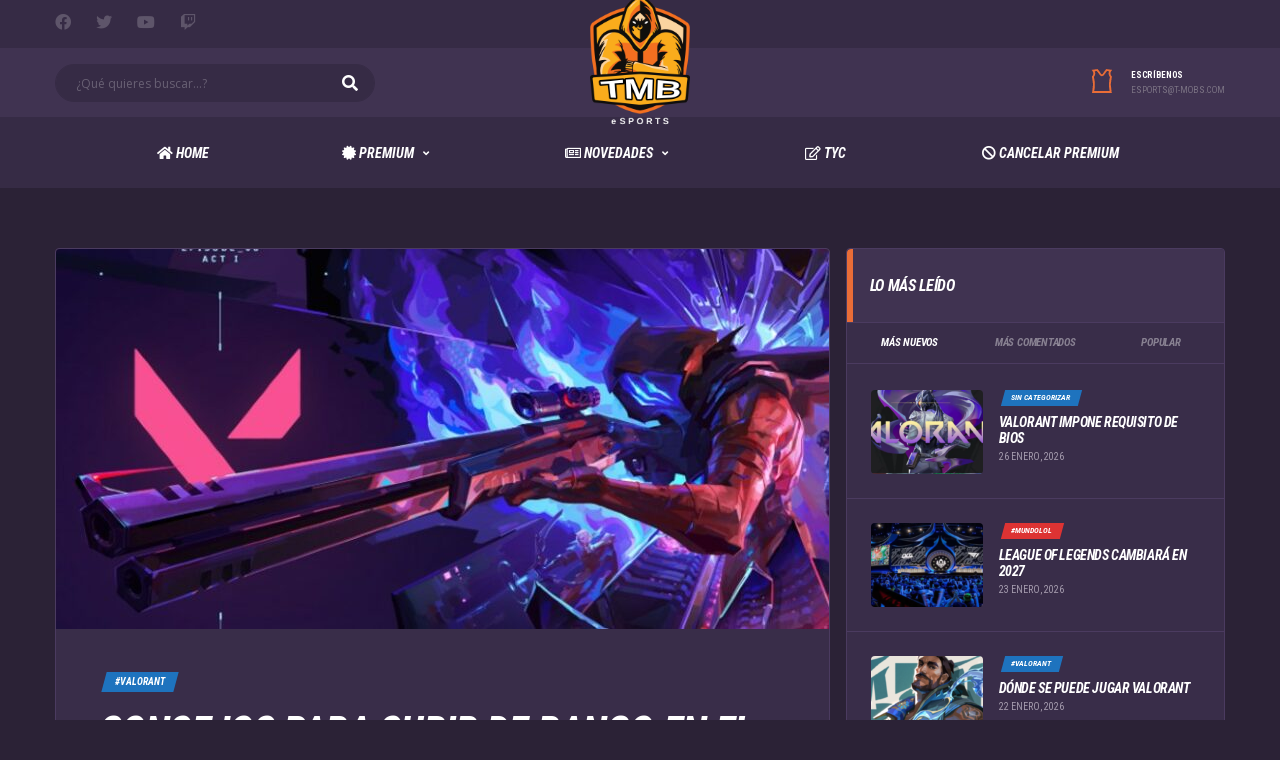

--- FILE ---
content_type: text/html; charset=UTF-8
request_url: https://esports.tmclic.com/consejos-para-subir-de-rango-en-el-valorant/
body_size: 12875
content:
<!DOCTYPE html>
<html lang="es" xmlns:og="http://opengraphprotocol.org/schema/" xmlns:fb="http://www.facebook.com/2008/fbml">
<head>
<meta charset="UTF-8">
<meta http-equiv="X-UA-Compatible" content="IE=edge">
<meta name="viewport" content="width=device-width, initial-scale=1, shrink-to-fit=no">
<link rel="profile" href="http://gmpg.org/xfn/11">

<!-- Manifest added by SuperPWA - Progressive Web Apps Plugin For WordPress -->
<link rel="manifest" href="/superpwa-manifest-4.json">
<meta name="theme-color" content="#362b45">
<!-- / SuperPWA.com -->
<title>Consejos para subir de rango en el Valorant… &#8211; TMB</title>
<meta name='robots' content='max-image-preview:large' />
<link rel='dns-prefetch' href='//www.googletagmanager.com' />
<link rel='dns-prefetch' href='//fonts.googleapis.com' />
<link rel='dns-prefetch' href='//s.w.org' />
<link rel="alternate" type="application/rss+xml" title="TMB &raquo; Feed" href="https://esports.tmclic.com/feed/" />
<link rel="alternate" type="application/rss+xml" title="TMB &raquo; Feed de los comentarios" href="https://esports.tmclic.com/comments/feed/" />
<meta name="twitter:card" content="summary_large_image" />
<meta name="twitter:title" content="Consejos para subir de rango en el Valorant…" />
<meta name="twitter:image" content="https://esports.tmclic.com/wp-content/uploads/sites/4/2024/02/1val-380x270.jpg"/>
<meta property="og:title" content="Consejos para subir de rango en el Valorant…"/>
<meta property="og:description" content="esports en tu móvil"/>
<meta property="og:type" content="article"/>
<meta property="og:url" content="https://esports.tmclic.com/consejos-para-subir-de-rango-en-el-valorant/"/>
<meta property="og:site_name" content="TMB"/>
<meta property="og:image" content="https://esports.tmclic.com/wp-content/uploads/sites/4/2024/02/1val-380x270.jpg"/>
		<script>
			window._wpemojiSettings = {"baseUrl":"https:\/\/s.w.org\/images\/core\/emoji\/13.0.1\/72x72\/","ext":".png","svgUrl":"https:\/\/s.w.org\/images\/core\/emoji\/13.0.1\/svg\/","svgExt":".svg","source":{"concatemoji":"https:\/\/esports.tmclic.com\/wp-includes\/js\/wp-emoji-release.min.js?ver=5.7.14"}};
			!function(e,a,t){var n,r,o,i=a.createElement("canvas"),p=i.getContext&&i.getContext("2d");function s(e,t){var a=String.fromCharCode;p.clearRect(0,0,i.width,i.height),p.fillText(a.apply(this,e),0,0);e=i.toDataURL();return p.clearRect(0,0,i.width,i.height),p.fillText(a.apply(this,t),0,0),e===i.toDataURL()}function c(e){var t=a.createElement("script");t.src=e,t.defer=t.type="text/javascript",a.getElementsByTagName("head")[0].appendChild(t)}for(o=Array("flag","emoji"),t.supports={everything:!0,everythingExceptFlag:!0},r=0;r<o.length;r++)t.supports[o[r]]=function(e){if(!p||!p.fillText)return!1;switch(p.textBaseline="top",p.font="600 32px Arial",e){case"flag":return s([127987,65039,8205,9895,65039],[127987,65039,8203,9895,65039])?!1:!s([55356,56826,55356,56819],[55356,56826,8203,55356,56819])&&!s([55356,57332,56128,56423,56128,56418,56128,56421,56128,56430,56128,56423,56128,56447],[55356,57332,8203,56128,56423,8203,56128,56418,8203,56128,56421,8203,56128,56430,8203,56128,56423,8203,56128,56447]);case"emoji":return!s([55357,56424,8205,55356,57212],[55357,56424,8203,55356,57212])}return!1}(o[r]),t.supports.everything=t.supports.everything&&t.supports[o[r]],"flag"!==o[r]&&(t.supports.everythingExceptFlag=t.supports.everythingExceptFlag&&t.supports[o[r]]);t.supports.everythingExceptFlag=t.supports.everythingExceptFlag&&!t.supports.flag,t.DOMReady=!1,t.readyCallback=function(){t.DOMReady=!0},t.supports.everything||(n=function(){t.readyCallback()},a.addEventListener?(a.addEventListener("DOMContentLoaded",n,!1),e.addEventListener("load",n,!1)):(e.attachEvent("onload",n),a.attachEvent("onreadystatechange",function(){"complete"===a.readyState&&t.readyCallback()})),(n=t.source||{}).concatemoji?c(n.concatemoji):n.wpemoji&&n.twemoji&&(c(n.twemoji),c(n.wpemoji)))}(window,document,window._wpemojiSettings);
		</script>
		<style>
img.wp-smiley,
img.emoji {
	display: inline !important;
	border: none !important;
	box-shadow: none !important;
	height: 1em !important;
	width: 1em !important;
	margin: 0 .07em !important;
	vertical-align: -0.1em !important;
	background: none !important;
	padding: 0 !important;
}
</style>
	<link rel='stylesheet' id='sbi_styles-css'  href='https://esports.tmclic.com/wp-content/plugins/instagram-feed/css/sbi-styles.min.css?ver=6.8.0' media='all' />
<link rel='stylesheet' id='wp-block-library-css'  href='https://esports.tmclic.com/wp-includes/css/dist/block-library/style.min.css?ver=5.7.14' media='all' />
<link rel='stylesheet' id='wc-blocks-vendors-style-css'  href='https://esports.tmclic.com/wp-content/plugins/woocommerce/packages/woocommerce-blocks/build/wc-blocks-vendors-style.css?ver=7.4.3' media='all' />
<link rel='stylesheet' id='wc-blocks-style-css'  href='https://esports.tmclic.com/wp-content/plugins/woocommerce/packages/woocommerce-blocks/build/wc-blocks-style.css?ver=7.4.3' media='all' />
<link rel='stylesheet' id='redux-extendify-styles-css'  href='https://esports.tmclic.com/wp-content/plugins/redux-framework/redux-core/assets/css/extendify-utilities.css?ver=4.4.1' media='all' />
<link rel='stylesheet' id='sportspress-icons-css'  href='//esports.tmclic.com/wp-content/plugins/sportspress/assets/css/icons.css?ver=2.7' media='all' />
<link rel='stylesheet' id='alc-lol-front-css'  href='https://esports.tmclic.com/wp-content/plugins/alc-lol/assets/css/alc-lol.css?ver=1.0.0' media='all' />
<link rel='stylesheet' id='contact-form-7-css'  href='https://esports.tmclic.com/wp-content/plugins/contact-form-7/includes/css/styles.css?ver=5.5.6.1' media='all' />
<link rel='stylesheet' id='dashicons-css'  href='https://esports.tmclic.com/wp-includes/css/dashicons.min.css?ver=5.7.14' media='all' />
<link rel='stylesheet' id='sportspress-general-css'  href='//esports.tmclic.com/wp-content/plugins/sportspress/assets/css/sportspress.css?ver=2.7.24' media='all' />
<link rel='stylesheet' id='tp-twitch-css'  href='https://esports.tmclic.com/wp-content/plugins/tomparisde-twitchtv-widget/assets/dist/css/main.css?ver=3.2.5' media='all' />
<style id='woocommerce-inline-inline-css'>
.woocommerce form .form-row .required { visibility: visible; }
</style>
<link rel='stylesheet' id='bootstrap-css'  href='https://esports.tmclic.com/wp-content/themes/alchemists/assets/vendor/bootstrap/css/bootstrap.min.css?ver=4.5.3' media='all' />
<link rel='stylesheet' id='fontawesome-css'  href='https://esports.tmclic.com/wp-content/themes/alchemists/assets/fonts/font-awesome/css/all.min.css?ver=5.15.1' media='all' />
<link rel='stylesheet' id='fontawesome-v4-shims-css'  href='https://esports.tmclic.com/wp-content/themes/alchemists/assets/fonts/font-awesome/css/v4-shims.min.css?ver=5.15.1' media='all' />
<link rel='stylesheet' id='simpleicons-css'  href='https://esports.tmclic.com/wp-content/themes/alchemists/assets/fonts/simple-line-icons/css/simple-line-icons.css?ver=2.4.0' media='all' />
<link rel='stylesheet' id='magnificpopup-css'  href='https://esports.tmclic.com/wp-content/themes/alchemists/assets/vendor/magnific-popup/dist/magnific-popup.css?ver=1.1.0' media='all' />
<link rel='stylesheet' id='slick-css'  href='https://esports.tmclic.com/wp-content/themes/alchemists/assets/vendor/slick/slick.css?ver=1.9.0' media='all' />
<link rel='stylesheet' id='alchemists-style-css'  href='https://esports.tmclic.com/wp-content/themes/alchemists/assets/css/style-esports.css?ver=4.4.5' media='all' />
<link rel='stylesheet' id='alchemists-info-css'  href='https://esports.tmclic.com/wp-content/themes/alchemists/style.css?ver=4.4.5' media='all' />
<link rel='stylesheet' id='woocommerce-css'  href='https://esports.tmclic.com/wp-content/themes/alchemists/assets/css/woocommerce-esports.css?ver=4.4.5' media='all' />
<link rel='stylesheet' id='alchemists-sportspress-css'  href='https://esports.tmclic.com/wp-content/themes/alchemists/assets/css/sportspress-esports.css?ver=4.4.5' media='all' />
<link rel='stylesheet' id='alchemists-fonts-css'  href='https://fonts.googleapis.com/css?family=Open+Sans:400,400i,700%7CRoboto+Condensed:400,400i,700,700i&#038;subset=latin,latin-ext&#038;display=swap' media='all' />
<link rel='stylesheet' id='df-compiled-css'  href='https://esports.tmclic.com/wp-content/uploads/sites/4/wp-scss-cache/df-compiled.css?ver=1640272445' media='all' />
<link rel='stylesheet' id='df-compiled-woocommerce-css'  href='https://esports.tmclic.com/wp-content/uploads/sites/4/wp-scss-cache/df-compiled-woocommerce.css?ver=1640272445' media='all' />
<link rel='stylesheet' id='df-compiled-sportspress-css'  href='https://esports.tmclic.com/wp-content/uploads/sites/4/wp-scss-cache/df-compiled-sportspress.css?ver=1640272446' media='all' />
<style type="text/css"></style><script src='https://esports.tmclic.com/wp-includes/js/jquery/jquery.min.js?ver=3.5.1' id='jquery-core-js'></script>
<script src='https://esports.tmclic.com/wp-includes/js/jquery/jquery-migrate.min.js?ver=3.3.2' id='jquery-migrate-js'></script>
<script id='simple-likes-public-js-js-extra'>
var simpleLikes = {"ajaxurl":"https:\/\/esports.tmclic.com\/wp-admin\/admin-ajax.php","like":"Like","unlike":"Unlike"};
</script>
<script src='https://esports.tmclic.com/wp-content/plugins/alc-advanced-posts/post-like-system/js/simple-likes-public-min.js?ver=0.5' id='simple-likes-public-js-js'></script>
<script src='https://esports.tmclic.com/wp-content/plugins/woocommerce/assets/js/jquery-blockui/jquery.blockUI.min.js?ver=2.7.0-wc.6.5.1' id='jquery-blockui-js'></script>
<script id='wc-add-to-cart-js-extra'>
var wc_add_to_cart_params = {"ajax_url":"\/wp-admin\/admin-ajax.php","wc_ajax_url":"\/?wc-ajax=%%endpoint%%","i18n_view_cart":"Ver carrito","cart_url":"https:\/\/esports.tmclic.com","is_cart":"","cart_redirect_after_add":"no"};
</script>
<script src='https://esports.tmclic.com/wp-content/plugins/woocommerce/assets/js/frontend/add-to-cart.min.js?ver=6.5.1' id='wc-add-to-cart-js'></script>
<script src='https://esports.tmclic.com/wp-content/plugins/js_composer/assets/js/vendors/woocommerce-add-to-cart.js?ver=6.6.0' id='vc_woocommerce-add-to-cart-js-js'></script>

<!-- Fragmento de código de Google Analytics añadido por Site Kit -->
<script src='https://www.googletagmanager.com/gtag/js?id=UA-85251217-16' id='google_gtagjs-js' async></script>
<script id='google_gtagjs-js-after'>
window.dataLayer = window.dataLayer || [];function gtag(){dataLayer.push(arguments);}
gtag('set', 'linker', {"domains":["esports.tmclic.com"]} );
gtag("js", new Date());
gtag("set", "developer_id.dZTNiMT", true);
gtag("config", "UA-85251217-16", {"anonymize_ip":true});
gtag("config", "G-4175SZ0V70");
</script>

<!-- Final del fragmento de código de Google Analytics añadido por Site Kit -->
<script id='alchemists-post-views-js-extra'>
var alchemistsPostViews = {"ajaxurl":"https:\/\/esports.tmclic.com\/wp-admin\/admin-ajax.php"};
</script>
<script src='https://esports.tmclic.com/wp-content/plugins/alc-advanced-posts/post-views/js/alchemists-post-views-min.js?ver=2.1.1' id='alchemists-post-views-js'></script>
<link rel="https://api.w.org/" href="https://esports.tmclic.com/wp-json/" /><link rel="alternate" type="application/json" href="https://esports.tmclic.com/wp-json/wp/v2/posts/5598" /><link rel="EditURI" type="application/rsd+xml" title="RSD" href="https://esports.tmclic.com/xmlrpc.php?rsd" />
<link rel="wlwmanifest" type="application/wlwmanifest+xml" href="https://esports.tmclic.com/wp-includes/wlwmanifest.xml" /> 
<meta name="generator" content="WordPress 5.7.14" />
<meta name="generator" content="SportsPress 2.7.24" />
<meta name="generator" content="WooCommerce 6.5.1" />
<link rel='shortlink' href='https://esports.tmclic.com/?p=5598' />
<link rel="alternate" type="application/json+oembed" href="https://esports.tmclic.com/wp-json/oembed/1.0/embed?url=https%3A%2F%2Fesports.tmclic.com%2Fconsejos-para-subir-de-rango-en-el-valorant%2F" />
<link rel="alternate" type="text/xml+oembed" href="https://esports.tmclic.com/wp-json/oembed/1.0/embed?url=https%3A%2F%2Fesports.tmclic.com%2Fconsejos-para-subir-de-rango-en-el-valorant%2F&#038;format=xml" />
<meta name="generator" content="Redux 4.4.1" /><meta name="generator" content="Site Kit by Google 1.99.0" /><!-- Custom CSS--><style type="text/css">
.header-logo__img {max-width:100px; width:100px;}@media (max-width: 479px) {body { font-size:14px; }}@media (max-width: 479px) {body { line-height:14px; }}/* Demo */
@media (min-width: 992px) {
    .header--layout-3 .main-nav__list > li {
        display: none;
    }
    .header--layout-3 .main-nav__list > li:nth-of-type(-n+5) {
        display: inline-block;
    }
}
</style>
<link rel="canonical" href="https://esports.tmclic.com/consejos-para-subir-de-rango-en-el-valorant/" />	<noscript><style>.woocommerce-product-gallery{ opacity: 1 !important; }</style></noscript>
	
<style type="text/css" id="breadcrumb-trail-css">.breadcrumbs .trail-browse,.breadcrumbs .trail-items,.breadcrumbs .trail-items li {display: inline-block;margin:0;padding: 0;border:none;background:transparent;text-indent: 0;}.breadcrumbs .trail-browse {font-size: inherit;font-style:inherit;font-weight: inherit;color: inherit;}.breadcrumbs .trail-items {list-style: none;}.trail-items li::after {content: "\002F";padding: 0 0.5em;}.trail-items li:last-of-type::after {display: none;}</style>
<meta name="generator" content="Powered by WPBakery Page Builder - drag and drop page builder for WordPress."/>
<meta name="generator" content="Powered by Slider Revolution 6.5.2 - responsive, Mobile-Friendly Slider Plugin for WordPress with comfortable drag and drop interface." />
<link rel="icon" href="https://esports.tmclic.com/wp-content/uploads/sites/4/2020/07/cropped-logo-2-Favicon_2-32x32.png" sizes="32x32" />
<link rel="icon" href="https://esports.tmclic.com/wp-content/uploads/sites/4/2020/07/cropped-logo-2-Favicon_2-192x192.png" sizes="192x192" />
<link rel="apple-touch-icon" href="https://esports.tmclic.com/wp-content/uploads/sites/4/2020/07/cropped-logo-2-Favicon_2-180x180.png" />
<meta name="msapplication-TileImage" content="https://esports.tmclic.com/wp-content/uploads/sites/4/2020/07/cropped-logo-2-Favicon_2-270x270.png" />
<script type="text/javascript">function setREVStartSize(e){
			//window.requestAnimationFrame(function() {				 
				window.RSIW = window.RSIW===undefined ? window.innerWidth : window.RSIW;	
				window.RSIH = window.RSIH===undefined ? window.innerHeight : window.RSIH;	
				try {								
					var pw = document.getElementById(e.c).parentNode.offsetWidth,
						newh;
					pw = pw===0 || isNaN(pw) ? window.RSIW : pw;
					e.tabw = e.tabw===undefined ? 0 : parseInt(e.tabw);
					e.thumbw = e.thumbw===undefined ? 0 : parseInt(e.thumbw);
					e.tabh = e.tabh===undefined ? 0 : parseInt(e.tabh);
					e.thumbh = e.thumbh===undefined ? 0 : parseInt(e.thumbh);
					e.tabhide = e.tabhide===undefined ? 0 : parseInt(e.tabhide);
					e.thumbhide = e.thumbhide===undefined ? 0 : parseInt(e.thumbhide);
					e.mh = e.mh===undefined || e.mh=="" || e.mh==="auto" ? 0 : parseInt(e.mh,0);		
					if(e.layout==="fullscreen" || e.l==="fullscreen") 						
						newh = Math.max(e.mh,window.RSIH);					
					else{					
						e.gw = Array.isArray(e.gw) ? e.gw : [e.gw];
						for (var i in e.rl) if (e.gw[i]===undefined || e.gw[i]===0) e.gw[i] = e.gw[i-1];					
						e.gh = e.el===undefined || e.el==="" || (Array.isArray(e.el) && e.el.length==0)? e.gh : e.el;
						e.gh = Array.isArray(e.gh) ? e.gh : [e.gh];
						for (var i in e.rl) if (e.gh[i]===undefined || e.gh[i]===0) e.gh[i] = e.gh[i-1];
											
						var nl = new Array(e.rl.length),
							ix = 0,						
							sl;					
						e.tabw = e.tabhide>=pw ? 0 : e.tabw;
						e.thumbw = e.thumbhide>=pw ? 0 : e.thumbw;
						e.tabh = e.tabhide>=pw ? 0 : e.tabh;
						e.thumbh = e.thumbhide>=pw ? 0 : e.thumbh;					
						for (var i in e.rl) nl[i] = e.rl[i]<window.RSIW ? 0 : e.rl[i];
						sl = nl[0];									
						for (var i in nl) if (sl>nl[i] && nl[i]>0) { sl = nl[i]; ix=i;}															
						var m = pw>(e.gw[ix]+e.tabw+e.thumbw) ? 1 : (pw-(e.tabw+e.thumbw)) / (e.gw[ix]);					
						newh =  (e.gh[ix] * m) + (e.tabh + e.thumbh);
					}				
					if(window.rs_init_css===undefined) window.rs_init_css = document.head.appendChild(document.createElement("style"));					
					document.getElementById(e.c).height = newh+"px";
					window.rs_init_css.innerHTML += "#"+e.c+"_wrapper { height: "+newh+"px }";				
				} catch(e){
					console.log("Failure at Presize of Slider:" + e)
				}					   
			//});
		  };</script>
		<style id="wp-custom-css">
			.team-roster__player-img img {
	width:50%
}
		</style>
		<style id="alchemists_data-dynamic-css" title="dynamic-css" class="redux-options-output">.page-heading{background-image:url('https://esports.tmclic.com/wp-content/uploads/sites/4/2020/07/Mundial-League-of-Legends-HEADER-1280x360-1.jpg');}.hero-unit{background-color:#27313b;background-repeat:no-repeat;background-attachment:inherit;background-position:center top;background-image:url('http://lol.alchemists.local/wp-content/themes/alchemists/assets/images/header_bg.jpg');background-size:cover;}.hero-unit__title{font-display:swap;}.hero-unit__subtitle{font-display:swap;}.hero-unit__desc{font-display:swap;}</style><noscript><style> .wpb_animate_when_almost_visible { opacity: 1; }</style></noscript></head>

<body class="post-template-default single single-post postid-5598 single-format-standard theme-alchemists woocommerce-no-js template-esports group-blog alc-is-activated wpb-js-composer js-comp-ver-6.6.0 vc_responsive">

	
				<div id="js-preloader-overlay" class="preloader-overlay">
				<div id="js-preloader" class="preloader" ></div>
			</div>
		
	<div class="site-wrapper clearfix">
		<div class="site-overlay"></div>

		
<div class="header-mobile clearfix" id="header-mobile">
	<div class="header-mobile__logo">
		<a href="https://esports.tmclic.com/" rel="home">
							<img src="https://esports.tmclic.com/wp-content/uploads/sites/4/2020/07/logo-2-1.png"  class="header-mobile__logo-img" alt="TMB">
					</a>
	</div>
	<div class="header-mobile__inner">
		<a id="header-mobile__toggle" class="burger-menu-icon" href="#"><span class="burger-menu-icon__line"></span></a>

					<span class="header-mobile__search-icon" id="header-mobile__search-icon"></span>
			</div>
</div>

			<!-- Header Desktop -->
			<header class="header header--layout-4">

				
<div class="header__top-bar clearfix">
	<div class="container">
		<div class="header__top-bar-inner">
			
<!-- Social Links -->
<ul class="social-links social-links--inline social-links--main-nav social-links--top-bar">
	<li class="social-links__item"><a href="https://www.facebook.com/RiotGames/" class="social-links__link" data-toggle="tooltip" data-placement="bottom" title="Facebook" target="_blank"><i class="fab fa-facebook"></i></a></li><li class="social-links__item"><a href="https://twitter.com/riotgames" class="social-links__link" data-toggle="tooltip" data-placement="bottom" title="Twitter" target="_blank"><i class="fab fa-twitter"></i></a></li><li class="social-links__item"><a href="https://www.youtube.com/user/RiotGamesLatino" class="social-links__link" data-toggle="tooltip" data-placement="bottom" title="YouTube" target="_blank"><i class="fab fa-youtube"></i></a></li><li class="social-links__item"><a href="https://www.twitch.tv/lolesportsla" class="social-links__link" data-toggle="tooltip" data-placement="bottom" title="Twitch" target="_blank"><i class="fab fa-twitch"></i></a></li></ul>
<!-- Social Links / End -->
		</div>

	</div>
</div>

	<div class="header__secondary">
		<div class="container">
			<div class="header__secondary-inner">

				
<!-- Header Logo -->
<div class="header-logo">
	<a href="https://esports.tmclic.com/" rel="home">
					<img src="https://esports.tmclic.com/wp-content/uploads/sites/4/2020/07/logo-2-1.png"  class="header-logo__img" alt="TMB">
			</a>
</div>
<!-- Header Logo / End -->

<div class="header-search-form header-search-form--left">
	<form action="https://esports.tmclic.com/" id="mobile-search-form" class="search-form">
		<input type="text" class="form-control header-mobile__search-control" name="s" value="" placeholder="¿Qué quieres buscar...?">
		<button type="submit" class="header-mobile__search-submit"><i class="fa fa-search"></i></button>
	</form>
</div>

<ul class="info-block info-block--header">

		<li class="info-block__item info-block__item--contact-primary">

									<svg role="img" class="df-icon df-icon--jersey">
					<use xlink:href="https://esports.tmclic.com/wp-content/themes/alchemists/assets/images/icons-basket.svg#jersey"/>
				</svg>
					
		<h6 class="info-block__heading">Escríbenos</h6>
		<a class="info-block__link" href="mailto:esports@t-mobs.com">
			esports@t-mobs.com		</a>
	</li>
	
	
	
</ul>

							</div>
		</div>
	</div>

<div class="header__primary header__primary--center">
	<div class="container">
		<div class="header__primary-inner">

			
			<!-- Main Navigation -->
			<nav class="main-nav">
				<ul id="menu-tmb-esports" class="main-nav__list"><li id="menu-item-5659" class="menu-item menu-item-type-post_type menu-item-object-page menu-item-home no-mega-menu"><a class="menu-item-link"  href="https://esports.tmclic.com/"><i class="fa fa-home" aria-hidden="true"></i> Home</a></li>
<li id="menu-item-5660" class="menu-item menu-item-type-custom menu-item-object-custom menu-item-has-children no-mega-menu"><a class="menu-item-link"  href="#"><i class="fa fa-certificate" aria-hidden="true"></i> Premium</a>
<ul class="main-nav__sub-0 ">
	<li id="menu-item-5661" class="menu-item menu-item-type-taxonomy menu-item-object-catvideos"><a class="menu-item-link"  href="https://esports.tmclic.com/cat-videos/tips-on-air/"><i class="fa fa-play" aria-hidden="true"></i> Tips On Air</a></li>
	<li id="menu-item-5662" class="menu-item menu-item-type-taxonomy menu-item-object-catvideos"><a class="menu-item-link"  href="https://esports.tmclic.com/cat-videos/fuera-de-juego/"><i class="fa fa-play" aria-hidden="true"></i> Fuera De Juego</a></li>
	<li id="menu-item-5663" class="menu-item menu-item-type-post_type menu-item-object-post"><a class="menu-item-link"  href="https://esports.tmclic.com/premios-y-sorteos/"><i class="fa fa-gift" aria-hidden="true"></i> Sorteos y Premios</a></li>
</ul>
</li>
<li id="menu-item-5664" class="menu-item menu-item-type-post_type menu-item-object-page current_page_parent menu-item-has-children no-mega-menu"><a class="menu-item-link"  href="https://esports.tmclic.com/news/"><i class="fa fa-newspaper-o" aria-hidden="true"></i> Novedades</a>
<ul class="main-nav__sub-0 ">
	<li id="menu-item-5665" class="menu-item menu-item-type-taxonomy menu-item-object-category"><a class="menu-item-link"  href="https://esports.tmclic.com/category/mundolol/">#MundoLol</a></li>
	<li id="menu-item-5666" class="menu-item menu-item-type-taxonomy menu-item-object-category"><a class="menu-item-link"  href="https://esports.tmclic.com/category/dota2/">#Dota2</a></li>
	<li id="menu-item-5667" class="menu-item menu-item-type-taxonomy menu-item-object-category"><a class="menu-item-link"  href="https://esports.tmclic.com/category/counterstrike/">#CounterStrike</a></li>
	<li id="menu-item-5668" class="menu-item menu-item-type-taxonomy menu-item-object-category current-post-ancestor current-menu-parent current-post-parent"><a class="menu-item-link"  href="https://esports.tmclic.com/category/valorant/">#Valorant</a></li>
	<li id="menu-item-5669" class="menu-item menu-item-type-taxonomy menu-item-object-category"><a class="menu-item-link"  href="https://esports.tmclic.com/category/granturismo/">#GranTurismo</a></li>
	<li id="menu-item-5670" class="menu-item menu-item-type-taxonomy menu-item-object-category"><a class="menu-item-link"  href="https://esports.tmclic.com/category/fortnite/">#Fortnite</a></li>
	<li id="menu-item-5671" class="menu-item menu-item-type-taxonomy menu-item-object-category"><a class="menu-item-link"  href="https://esports.tmclic.com/category/freefire/">#FreeFire</a></li>
	<li id="menu-item-5672" class="menu-item menu-item-type-taxonomy menu-item-object-category"><a class="menu-item-link"  href="https://esports.tmclic.com/category/tips/">Tips</a></li>
</ul>
</li>
<li id="menu-item-6994" class="menu-item menu-item-type-custom menu-item-object-custom no-mega-menu"><a class="menu-item-link"  href="https://esports.tmclic.com/tyc/select.php"><i class="fa fa-pencil-square-o" aria-hidden="true"></i>  TyC</a></li>
<li id="menu-item-5727" class="menu-item menu-item-type-post_type menu-item-object-page no-mega-menu"><a class="menu-item-link"  href="https://esports.tmclic.com/cancelar-premium/"><i class="fa fa-ban" aria-hidden="true"></i>  Cancelar Premium</a></li>
</ul>
				
				
			</nav>
			<!-- Main Navigation / End -->

			
					</div>
	</div>
</div>

			</header>
			<!-- Header / End -->

			
<div class="site-content" id="content">
	<div class="container">
		<div class="row">

			<div id="primary" class="content-area col-lg-8">

				
<!-- Article -->
<article id="post-5598" class="card post post--single posts__item--category-1 card--lg post-5598 type-post status-publish format-standard has-post-thumbnail hentry category-valorant">

		<figure class="post__thumbnail">
		<img width="773" height="380" src="https://esports.tmclic.com/wp-content/uploads/sites/4/2024/02/1val-773x380.jpg" class="attachment-alchemists_thumbnail-lg size-alchemists_thumbnail-lg wp-post-image" alt="" loading="lazy" />	</figure>
	
	<div class="card__content">

					<div class="post__category"><span class="label posts__cat-label posts__cat-label--category-1 category-valorant">#Valorant</span></div>		
		<header class="post__header">
			<h1 class='post__title'>Consejos para subir de rango en el Valorant…</h1>
			<div class="post__meta meta "><div class="meta__item meta__item--date"><time datetime="2024-03-07T12:00:58-03:00" class="posts__date">7 marzo, 2024</time></div><div class="meta__item meta__item--views js-meta__item--views-count" data-id="5598" data-nonce="1387b84bb1">44</div><div class="meta__item meta__item--likes "><a href="https://esports.tmclic.com/wp-admin/admin-ajax.php?action=process_simple_like&post_id=5598&nonce=cc69e9720a&is_comment=0&disabled=true" class="sl-button sl-button-5598" data-nonce="cc69e9720a" data-post-id="5598" data-iscomment="0" title="Like"><span class="sl-icon"><i class="meta-like icon-heart"></i></span><span class="sl-count">67</span></a><span class="sl-loader"></span></div></div>
		</header>

		<div class="post__content">

			<p><span style="font-weight: 400">El Valorant es un juego donde sus jugadores adquieren diferentes rangos según sus habilidades y los objetivos que hayan cumplido. Sin embargo, suele suceder que existen algunos fanáticos que se quedan estancados en un mismo rango sin posibilidad de avanzar. Aquí traemos una lista con algunos consejos para salir de esa situación:</span></p>
<ul>
<li style="font-weight: 400"><span style="font-weight: 400">Mejora tu AIM: Utiliza el modo práctica para entrenar con bots y practicar con diferentes armas.</span></li>
<li style="font-weight: 400"><span style="font-weight: 400">Compra con conciencia: Un buen uso de la economía del Valorant es fundamental. Ahora créditos en las rondas eco y gastalos en las rondas full buy. </span></li>
<li style="font-weight: 400"><span style="font-weight: 400">Juega con amigos: Arma estrategias con tus pares, replícalas y mantén una comunicación constante durante la partida.  </span></li>
</ul>

		</div>

				<footer class="post__footer">
					</footer>
		
	</div>
</article>

	<div class="post-sharing">

		
				<a target="_blank" onClick="popup = window.open('https://twitter.com/intent/tweet?text=Consejos+para+subir+de+rango+en+el+Valorant%E2%80%A6&amp;url=https%3A%2F%2Fesports.tmclic.com%2Fconsejos-para-subir-de-rango-en-el-valorant%2F', 'PopupPage', 'height=450,width=500,scrollbars=yes,resizable=yes'); return false" href="#" class="btn btn-default btn-twitter btn-icon btn-block" rel="nofollow"><i class="fa fa-twitter"></i> <span class="post-sharing__label hidden-xs">Compartir en Twitter</span></a>

								
				<a target="_blank" href="whatsapp://send?text=https%3A%2F%2Fesports.tmclic.com%2Fconsejos-para-subir-de-rango-en-el-valorant%2F" class="btn btn-default btn-whatsapp btn-icon btn-block" rel="nofollow"><i class="fa fa-whatsapp"></i> <span class="post-sharing__label hidden-xs">Compartir en WhatsApp</span></a>

				
	</div>
	<!-- Next/Prev Posts -->
<div class="post-related row">

	
			<div class="col-6">
				<!-- Prev Post -->
				<div class="card post-related__prev">
					<div class="card__content">

						<!-- Prev Post Links -->
						<a href="https://esports.tmclic.com/epic-games-en-ios/" class="btn-nav">
							<i class="fa fa-chevron-left"></i>
						</a>
						<!-- Prev Post Links / End -->

						<ul class="posts posts--simple-list">
							<li class="posts__item posts__item--category-1 post-5594 post type-post status-publish format-standard has-post-thumbnail hentry category-fortnite">
								<div class="posts__inner">

																			<div class="posts__cat"><span class="label posts__cat-label posts__cat-label--category-1 category-fortnite">#Fortnite</span></div>									
									<h6 class="posts__title"><a href="https://esports.tmclic.com/epic-games-en-ios/">¿Epic Games en iOS?</a></h6>
									<time datetime="2024-03-05T12:00:57-03:00" class="posts__date">5 marzo, 2024</time>
								</div>
							</li>
						</ul>

					</div>
				</div>
				<!-- Prev Post / End -->
			</div>

			
			<div class="col-6">
				<div class="card post-related__next">
					<!-- Next Post -->
					<div class="card__content">

						<ul class="posts posts--simple-list">
							<li class="posts__item posts__item--category-8 post-5600 post type-post status-publish format-standard has-post-thumbnail hentry category-counterstrike">
								<div class="posts__inner">

																			<div class="posts__cat"><span class="label posts__cat-label posts__cat-label--category-8 category-counterstrike">#CounterStrike</span></div>									
									<h6 class="posts__title"><a href="https://esports.tmclic.com/3-datos-curiosos-del-counter-strike/">3 Datos curiosos del Counter Strike…</a></h6>
									<time datetime="2024-03-12T10:00:03-03:00" class="posts__date">12 marzo, 2024</time>
								</div>
							</li>
						</ul>

						<!-- Next Post Link -->
						<a href="https://esports.tmclic.com/3-datos-curiosos-del-counter-strike/" class="btn-nav">
							<i class="fa fa-chevron-right"></i>
						</a>
						<!-- Next Post Link / End -->

					</div>
					<!-- Next Post / End -->
				</div>
			</div>

			
</div>
<!-- Next/Prev / End -->

			</div><!-- #primary -->


						<aside id="secondary" class="sidebar widget-area col-lg-4">
				
<div id="tabbed-widget-3" class="widget widget--sidebar card widget-tabbed"><div class="widget__content card__content"></div><div class="widget__title card__header"><h4>Lo Más Leído</h4></div><div class="widget__content card__content">
		<div class="widget-tabbed__tabs">
			<!-- Widget Tabs -->
			<ul class="nav nav-tabs nav-justified widget-tabbed__nav" role="tablist">
				<li class="nav-item">
					<a href="#widget-tabbed-sm-newest-1392" class="nav-link active" role="tab" data-toggle="tab">Más Nuevos</a>
				</li>
				<li class="nav-item">
					<a href="#widget-tabbed-sm-commented-1392" class="nav-link" role="tab" data-toggle="tab">Más Comentados</a>
				</li>
				<li class="nav-item">
					<a href="#widget-tabbed-sm-popular-1392" class="nav-link" role="tab" data-toggle="tab">Popular</a>
				</li>
			</ul>

			<!-- Widget Tab panes -->
			<div class="tab-content widget-tabbed__tab-content">
				<!-- Newest -->
				<div role="tabpanel" class="tab-pane fade show active" id="widget-tabbed-sm-newest-1392">

											<ul class="posts posts--simple-list">

							
<li class="posts__item posts__item--category-1">

		<figure class="posts__thumb posts__thumb--hover">
		<a href="https://esports.tmclic.com/valorant-impone-requisito-de-bios/">
			<img width="112" height="84" src="https://esports.tmclic.com/wp-content/uploads/sites/4/2026/01/tmob-22-112x84.png" class=" wp-post-image" alt="" loading="lazy" srcset="https://esports.tmclic.com/wp-content/uploads/sites/4/2026/01/tmob-22-112x84.png 112w, https://esports.tmclic.com/wp-content/uploads/sites/4/2026/01/tmob-22-90x68.png 90w" sizes="(max-width: 112px) 100vw, 112px" />		</a>
	</figure>
	
	<div class="posts__inner">
		<div class="posts__cat"><span class="label posts__cat-label posts__cat-label--category-1 category-sin-categorizar">Sin categorizar</span></div>
		<h6 class="posts__title" title="Valorant impone requisito de BIOS"><a href="https://esports.tmclic.com/valorant-impone-requisito-de-bios/">Valorant impone requisito de BIOS</a></h6>
		<time datetime="2026-01-26T10:34:41-03:00" class="posts__date">
			26 enero, 2026		</time>
			</div>
</li>

<li class="posts__item posts__item--category-3">

		<figure class="posts__thumb posts__thumb--hover">
		<a href="https://esports.tmclic.com/league-of-legends-cambiara-en-2027/">
			<img width="112" height="84" src="https://esports.tmclic.com/wp-content/uploads/sites/4/2026/01/tmob-5-1-112x84.png" class=" wp-post-image" alt="" loading="lazy" srcset="https://esports.tmclic.com/wp-content/uploads/sites/4/2026/01/tmob-5-1-112x84.png 112w, https://esports.tmclic.com/wp-content/uploads/sites/4/2026/01/tmob-5-1-90x68.png 90w" sizes="(max-width: 112px) 100vw, 112px" />		</a>
	</figure>
	
	<div class="posts__inner">
		<div class="posts__cat"><span class="label posts__cat-label posts__cat-label--category-3 category-mundolol">#MundoLol</span></div>
		<h6 class="posts__title" title="League of Legends cambiará en 2027"><a href="https://esports.tmclic.com/league-of-legends-cambiara-en-2027/">League of Legends cambiará en 2027</a></h6>
		<time datetime="2026-01-23T10:33:35-03:00" class="posts__date">
			23 enero, 2026		</time>
			</div>
</li>

<li class="posts__item posts__item--category-1">

		<figure class="posts__thumb posts__thumb--hover">
		<a href="https://esports.tmclic.com/donde-se-puede-jugar-valorant/">
			<img width="112" height="84" src="https://esports.tmclic.com/wp-content/uploads/sites/4/2026/01/tmob-20-112x84.png" class=" wp-post-image" alt="" loading="lazy" srcset="https://esports.tmclic.com/wp-content/uploads/sites/4/2026/01/tmob-20-112x84.png 112w, https://esports.tmclic.com/wp-content/uploads/sites/4/2026/01/tmob-20-90x68.png 90w" sizes="(max-width: 112px) 100vw, 112px" />		</a>
	</figure>
	
	<div class="posts__inner">
		<div class="posts__cat"><span class="label posts__cat-label posts__cat-label--category-1 category-valorant">#Valorant</span></div>
		<h6 class="posts__title" title="Dónde se puede jugar VALORANT"><a href="https://esports.tmclic.com/donde-se-puede-jugar-valorant/">Dónde se puede jugar VALORANT</a></h6>
		<time datetime="2026-01-22T10:32:39-03:00" class="posts__date">
			22 enero, 2026		</time>
			</div>
</li>

						</ul>
					
				</div>
				<!-- Commented -->
				<div role="tabpanel" class="tab-pane fade" id="widget-tabbed-sm-commented-1392">

											<ul class="posts posts--simple-list">

							
<li class="posts__item posts__item--category-1">

		<figure class="posts__thumb posts__thumb--hover">
		<a href="https://esports.tmclic.com/premios-y-sorteos/">
			<img width="112" height="84" src="https://esports.tmclic.com/wp-content/uploads/sites/4/2020/05/LoL-wallpaper-2-112x84.jpg" class=" wp-post-image" alt="" loading="lazy" srcset="https://esports.tmclic.com/wp-content/uploads/sites/4/2020/05/LoL-wallpaper-2-112x84.jpg 112w, https://esports.tmclic.com/wp-content/uploads/sites/4/2020/05/LoL-wallpaper-2-90x68.jpg 90w" sizes="(max-width: 112px) 100vw, 112px" />		</a>
	</figure>
	
	<div class="posts__inner">
		<div class="posts__cat"><span class="label posts__cat-label posts__cat-label--category-1 category-sorteos-y-premios">Sorteos y Premios</span></div>
		<h6 class="posts__title" title="Premios Y Sorteos Para Usuarios Premium"><a href="https://esports.tmclic.com/premios-y-sorteos/">Premios Y Sorteos Para Usuarios Premium</a></h6>
		<time datetime="2020-05-30T18:06:38-03:00" class="posts__date">
			30 mayo, 2020		</time>
			</div>
</li>

<li class="posts__item posts__item--category-3">

		<figure class="posts__thumb posts__thumb--hover">
		<a href="https://esports.tmclic.com/new-tech-vehicles-will-be-added-in-julys-patch-2/">
			<img width="112" height="84" src="https://esports.tmclic.com/wp-content/uploads/sites/4/2020/07/Captura-de-Pantalla-2020-07-09-a-las-21.06.38-112x84.jpg" class=" wp-post-image" alt="" loading="lazy" srcset="https://esports.tmclic.com/wp-content/uploads/sites/4/2020/07/Captura-de-Pantalla-2020-07-09-a-las-21.06.38-112x84.jpg 112w, https://esports.tmclic.com/wp-content/uploads/sites/4/2020/07/Captura-de-Pantalla-2020-07-09-a-las-21.06.38-90x68.jpg 90w" sizes="(max-width: 112px) 100vw, 112px" />		</a>
	</figure>
	
	<div class="posts__inner">
		<div class="posts__cat"><span class="label posts__cat-label posts__cat-label--category-3 category-mundolol">#MundoLol</span></div>
		<h6 class="posts__title" title="Mira el nuevo trailer de Arcanistas 2020 con las nuevas skins de LoL"><a href="https://esports.tmclic.com/new-tech-vehicles-will-be-added-in-julys-patch-2/">Mira el nuevo trailer de Arcanistas 2020 con las nuevas skins de LoL</a></h6>
		<time datetime="2020-07-04T16:00:19-03:00" class="posts__date">
			4 julio, 2020		</time>
			</div>
</li>

<li class="posts__item posts__item--category-3">

		<figure class="posts__thumb posts__thumb--hover">
		<a href="https://esports.tmclic.com/parche-1014/">
			<img width="112" height="84" src="https://esports.tmclic.com/wp-content/uploads/sites/4/2019/11/Patch-10.14-Infographic_spa-MX-112x84.jpg" class=" wp-post-image" alt="" loading="lazy" srcset="https://esports.tmclic.com/wp-content/uploads/sites/4/2019/11/Patch-10.14-Infographic_spa-MX-112x84.jpg 112w, https://esports.tmclic.com/wp-content/uploads/sites/4/2019/11/Patch-10.14-Infographic_spa-MX-90x68.jpg 90w" sizes="(max-width: 112px) 100vw, 112px" />		</a>
	</figure>
	
	<div class="posts__inner">
		<div class="posts__cat"><span class="label posts__cat-label posts__cat-label--category-3 category-mundolol">#MundoLol</span></div>
		<h6 class="posts__title" title="Llega el parche 10.14 de League of Legends"><a href="https://esports.tmclic.com/parche-1014/">Llega el parche 10.14 de League of Legends</a></h6>
		<time datetime="2020-07-05T16:06:41-03:00" class="posts__date">
			5 julio, 2020		</time>
			</div>
</li>

						</ul>
					
				</div>
				<!-- Popular -->
				<div role="tabpanel" class="tab-pane fade" id="widget-tabbed-sm-popular-1392">

											<ul class="posts posts--simple-list">

							
<li class="posts__item posts__item--category-1">

		<figure class="posts__thumb posts__thumb--hover">
		<a href="https://esports.tmclic.com/cambiar-region-en-free-fire/">
			<img width="112" height="84" src="https://esports.tmclic.com/wp-content/uploads/sites/4/2024/07/Diseno-sin-titulo-118-112x84.png" class=" wp-post-image" alt="" loading="lazy" srcset="https://esports.tmclic.com/wp-content/uploads/sites/4/2024/07/Diseno-sin-titulo-118-112x84.png 112w, https://esports.tmclic.com/wp-content/uploads/sites/4/2024/07/Diseno-sin-titulo-118-90x68.png 90w" sizes="(max-width: 112px) 100vw, 112px" />		</a>
	</figure>
	
	<div class="posts__inner">
		<div class="posts__cat"><span class="label posts__cat-label posts__cat-label--category-1 category-tips">Tips</span></div>
		<h6 class="posts__title" title="Cambiar Región en Free Fire"><a href="https://esports.tmclic.com/cambiar-region-en-free-fire/">Cambiar Región en Free Fire</a></h6>
		<time datetime="2024-07-26T09:00:50-03:00" class="posts__date">
			26 julio, 2024		</time>
			</div>
</li>

<li class="posts__item posts__item--category-1">

		<figure class="posts__thumb posts__thumb--hover">
		<a href="https://esports.tmclic.com/como-ver-las-horas-jugadas-y-estadisticas-en-valorant/">
			<img width="112" height="84" src="https://esports.tmclic.com/wp-content/uploads/sites/4/2024/05/Diseno-sin-titulo-31-112x84.png" class=" wp-post-image" alt="" loading="lazy" srcset="https://esports.tmclic.com/wp-content/uploads/sites/4/2024/05/Diseno-sin-titulo-31-112x84.png 112w, https://esports.tmclic.com/wp-content/uploads/sites/4/2024/05/Diseno-sin-titulo-31-90x68.png 90w" sizes="(max-width: 112px) 100vw, 112px" />		</a>
	</figure>
	
	<div class="posts__inner">
		<div class="posts__cat"><span class="label posts__cat-label posts__cat-label--category-1 category-tips">Tips</span></div>
		<h6 class="posts__title" title="Cómo Ver las Horas Jugadas y Estadísticas en Valorant"><a href="https://esports.tmclic.com/como-ver-las-horas-jugadas-y-estadisticas-en-valorant/">Cómo Ver las Horas Jugadas y Estadísticas en Valorant</a></h6>
		<time datetime="2024-05-08T11:39:23-03:00" class="posts__date">
			8 mayo, 2024		</time>
			</div>
</li>

<li class="posts__item posts__item--category-3">

		<figure class="posts__thumb posts__thumb--hover">
		<a href="https://esports.tmclic.com/arcane-es-orianna-la-hija-de-singed/">
			<img width="112" height="84" src="https://esports.tmclic.com/wp-content/uploads/sites/4/2021/11/FEpKGC6WYAEFi_y-112x84.jpg" class=" wp-post-image" alt="" loading="lazy" srcset="https://esports.tmclic.com/wp-content/uploads/sites/4/2021/11/FEpKGC6WYAEFi_y-112x84.jpg 112w, https://esports.tmclic.com/wp-content/uploads/sites/4/2021/11/FEpKGC6WYAEFi_y-90x68.jpg 90w" sizes="(max-width: 112px) 100vw, 112px" />		</a>
	</figure>
	
	<div class="posts__inner">
		<div class="posts__cat"><span class="label posts__cat-label posts__cat-label--category-3 category-mundolol">#MundoLol</span></div>
		<h6 class="posts__title" title="Arcane: ¿Es Orianna la hija de Singed?"><a href="https://esports.tmclic.com/arcane-es-orianna-la-hija-de-singed/">Arcane: ¿Es Orianna la hija de Singed?</a></h6>
		<time datetime="2021-11-23T14:43:02-03:00" class="posts__date">
			23 noviembre, 2021		</time>
			</div>
</li>

						</ul>
					
				</div>
			</div>

		</div>


		</div></div><div class="sp-widget-align-none"><div id="sportspress-player-gallery-2" class="widget widget--sidebar card widget_sportspress widget_player_gallery widget_sp_player_gallery"><div class="widget__content card__content"></div><div class="widget__title card__header"><h4>Isurus</h4></div><div class="widget__content card__content"><style>#sp-player-gallery-3556 .team-roster--grid .team-roster__member-last-name {color: #2e93f5;}#sp-player-gallery-3556 .team-roster--grid .team-roster__holder:hover .team-roster__member-number,#sp-player-gallery-3556 .btn-fab {background-color: #2e93f5;}</style><h4 class="sp-table-caption">Equipo Del Mes</h4>
		<div id='sp-player-gallery-3556' class='gallery galleryid-3556 gallery-columns-2 gallery-size-sportspress-crop-medium'>	<div class="sp-template sp-template-player-gallery sp-template-gallery"><div class="team-roster team-roster--grid team-roster--grid-col-2 sp-player-gallery-wrapper sp-gallery-wrapper"><div class='team-roster__item'><div class='team-roster__holder'>
			<figure class='team-roster__img'><a href="https://esports.tmclic.com/player/add/"><img width="380" height="570" src="https://esports.tmclic.com/wp-content/uploads/sites/4/2022/02/ADD_470-380x570.png" class="attachment-alchemists_thumbnail-player-lg size-alchemists_thumbnail-player-lg wp-post-image" alt="" loading="lazy" srcset="https://esports.tmclic.com/wp-content/uploads/sites/4/2022/02/ADD_470-380x570.png 380w, https://esports.tmclic.com/wp-content/uploads/sites/4/2022/02/ADD_470-140x210.png 140w" sizes="(max-width: 380px) 100vw, 380px" /></a></figure>
			<div class='team-roster__content'><div class='team-roster__content-inner'><div class='team-roster__member-number'>1</div><div class='team-roster__member-info'><h2 class='team-roster__member-name team-roster__member-name--has-link'><a href="https://esports.tmclic.com/player/add/">Add</a></h2><span class='team-roster__member-position'>Top Laner</span></div></div></div><a href='https://esports.tmclic.com/player/add/' class='btn-fab'></a></div></div><div class='team-roster__item'><div class='team-roster__holder'>
			<figure class='team-roster__img'><a href="https://esports.tmclic.com/player/follow/"><img width="380" height="570" src="https://esports.tmclic.com/wp-content/uploads/sites/4/2022/02/Follow_470-380x570.png" class="attachment-alchemists_thumbnail-player-lg size-alchemists_thumbnail-player-lg wp-post-image" alt="" loading="lazy" srcset="https://esports.tmclic.com/wp-content/uploads/sites/4/2022/02/Follow_470-380x570.png 380w, https://esports.tmclic.com/wp-content/uploads/sites/4/2022/02/Follow_470-140x210.png 140w" sizes="(max-width: 380px) 100vw, 380px" /></a></figure>
			<div class='team-roster__content'><div class='team-roster__content-inner'><div class='team-roster__member-number'>2</div><div class='team-roster__member-info'><h2 class='team-roster__member-name team-roster__member-name--has-link'><a href="https://esports.tmclic.com/player/follow/">Follow</a></h2><span class='team-roster__member-position'>Jungler</span></div></div></div><a href='https://esports.tmclic.com/player/follow/' class='btn-fab'></a></div></div><div class='team-roster__item'><div class='team-roster__holder'>
			<figure class='team-roster__img'><a href="https://esports.tmclic.com/player/seiya/"><img width="140" height="210" src="https://esports.tmclic.com/wp-content/uploads/sites/4/2020/07/Seiya-140.png" class="attachment-alchemists_thumbnail-player-lg size-alchemists_thumbnail-player-lg wp-post-image" alt="" loading="lazy" srcset="https://esports.tmclic.com/wp-content/uploads/sites/4/2020/07/Seiya-140.png 140w, https://esports.tmclic.com/wp-content/uploads/sites/4/2020/07/Seiya-140-85x128.png 85w, https://esports.tmclic.com/wp-content/uploads/sites/4/2020/07/Seiya-140-21x32.png 21w, https://esports.tmclic.com/wp-content/uploads/sites/4/2020/07/Seiya-140-47x70.png 47w, https://esports.tmclic.com/wp-content/uploads/sites/4/2020/07/Seiya-140-67x100.png 67w" sizes="(max-width: 140px) 100vw, 140px" /></a></figure>
			<div class='team-roster__content'><div class='team-roster__content-inner'><div class='team-roster__member-number'>3</div><div class='team-roster__member-info'><h2 class='team-roster__member-name team-roster__member-name--has-link'><a href="https://esports.tmclic.com/player/seiya/">Seiya</a></h2><span class='team-roster__member-position'>Mid Laner</span></div></div></div><a href='https://esports.tmclic.com/player/seiya/' class='btn-fab'></a></div></div><div class='team-roster__item'><div class='team-roster__holder'>
			<figure class='team-roster__img'><a href="https://esports.tmclic.com/player/jelly/"><img width="380" height="570" src="https://esports.tmclic.com/wp-content/uploads/sites/4/2021/06/Jelly_470-380x570.png" class="attachment-alchemists_thumbnail-player-lg size-alchemists_thumbnail-player-lg wp-post-image" alt="" loading="lazy" srcset="https://esports.tmclic.com/wp-content/uploads/sites/4/2021/06/Jelly_470-380x570.png 380w, https://esports.tmclic.com/wp-content/uploads/sites/4/2021/06/Jelly_470-140x210.png 140w" sizes="(max-width: 380px) 100vw, 380px" /></a></figure>
			<div class='team-roster__content'><div class='team-roster__content-inner'><div class='team-roster__member-number'>5</div><div class='team-roster__member-info'><h2 class='team-roster__member-name team-roster__member-name--has-link'><a href="https://esports.tmclic.com/player/jelly/">Jelly</a></h2><span class='team-roster__member-position'>Support</span></div></div></div><a href='https://esports.tmclic.com/player/jelly/' class='btn-fab'></a></div></div><div class='team-roster__item'><div class='team-roster__holder'>
			<figure class='team-roster__img'><a href="https://esports.tmclic.com/player/flare/"><img width="380" height="570" src="https://esports.tmclic.com/wp-content/uploads/sites/4/2022/02/Flare_470-380x570.png" class="attachment-alchemists_thumbnail-player-lg size-alchemists_thumbnail-player-lg wp-post-image" alt="" loading="lazy" srcset="https://esports.tmclic.com/wp-content/uploads/sites/4/2022/02/Flare_470-380x570.png 380w, https://esports.tmclic.com/wp-content/uploads/sites/4/2022/02/Flare_470-140x210.png 140w" sizes="(max-width: 380px) 100vw, 380px" /></a></figure>
			<div class='team-roster__content'><div class='team-roster__content-inner'><div class='team-roster__member-number'>5</div><div class='team-roster__member-info'><h2 class='team-roster__member-name team-roster__member-name--has-link'><a href="https://esports.tmclic.com/player/flare/">Flare</a></h2><span class='team-roster__member-position'>Sub/Mid</span></div></div></div><a href='https://esports.tmclic.com/player/flare/' class='btn-fab'></a></div></div></div><a href="https://esports.tmclic.com/list/isurus-2022/" class="btn btn-sm btn-default">Ver todos los jugadores</a></div></div>
</div></div></div><div id="tp_twitch_widget-2" class="widget widget--sidebar card widget_tp_twitch_widget"><div class="widget__content card__content"></div></div>			</aside><!-- #secondary -->
			
		</div>
	</div>
</div>

		<!-- Footer
		================================================== -->
		<footer id="footer" class="footer">

			
			
			
			<!-- Footer Secondary -->
			
				
					<div class="footer-secondary">
						<div class="container">
							<div class="footer-secondary__inner">
								<div class="row">
																		<div class="col-lg-4">
										<div class="footer-copyright">
											<a href="https://esports.tmclic.com">TMB eSports</a> 2020   |   All Rights Reserved | <a href="https://esports.tmclic.com/tyc/select.php">Términos y Condiciones</a>										</div>
									</div>
																		<div class="col-lg-8">
																			</div>
								</div>
							</div>
						</div>
					</div>

				
			<!-- Footer Secondary / End -->
			
		</footer>
		<!-- Footer / End -->

	</div><!-- .site-wrapper -->


		<script type="text/javascript">
			window.RS_MODULES = window.RS_MODULES || {};
			window.RS_MODULES.modules = window.RS_MODULES.modules || {};
			window.RS_MODULES.defered = false;
			window.RS_MODULES.waiting = ["main","parallax","video","slideanims","actions","layeranimation","navigation","carousel","panzoom"];
			window.RS_MODULES.moduleWaiting = window.RS_MODULES.moduleWaiting || {};
			window.RS_MODULES.type = 'compiled';
		</script>
		<!-- Instagram Feed JS -->
<script type="text/javascript">
var sbiajaxurl = "https://esports.tmclic.com/wp-admin/admin-ajax.php";
</script>
	<script type="text/javascript">
		(function($){
			$(function() {
				// Highlight the last word in Page Heading
				$(".page-heading__title").html(function(){
					var text= $(this).text().trim().split(" ");
					var last = text.pop();
					return text.join(" ") + (text.length > 0 ? " <span class='highlight'>" + last + "</span>" : last);
				});
			});
		})(jQuery);
	</script>
				<link rel="preload" as="font" id="rs-icon-set-revicon-woff" href="https://esports.tmclic.com/wp-content/plugins/revslider/public/assets/fonts/revicons/revicons.woff?5510888" type="font/woff" crossorigin="anonymous" media="all" />
	<script type="text/javascript">
		(function () {
			var c = document.body.className;
			c = c.replace(/woocommerce-no-js/, 'woocommerce-js');
			document.body.className = c;
		})();
	</script>
	<link rel='stylesheet' id='rs-plugin-settings-css'  href='https://esports.tmclic.com/wp-content/plugins/revslider/public/assets/css/rs6.css?ver=6.5.2' media='all' />
<style id='rs-plugin-settings-inline-css'>
#rs-demo-id {}
</style>
<script id='superpwa-register-sw-js-extra'>
var superpwa_sw = {"url":"\/superpwa-sw-4.js?1769476570","disable_addtohome":"0","enableOnDesktop":"","offline_form_addon_active":"","ajax_url":"https:\/\/esports.tmclic.com\/wp-admin\/admin-ajax.php","offline_message":"1","offline_message_txt":"Actualmente est\u00e1s desconectado."};
</script>
<script src='https://esports.tmclic.com/wp-content/plugins/super-progressive-web-apps/public/js/register-sw.js?ver=2.2.35' id='superpwa-register-sw-js'></script>
<script src='https://esports.tmclic.com/wp-includes/js/dist/vendor/wp-polyfill.min.js?ver=7.4.4' id='wp-polyfill-js'></script>
<script id='wp-polyfill-js-after'>
( 'fetch' in window ) || document.write( '<script src="https://esports.tmclic.com/wp-includes/js/dist/vendor/wp-polyfill-fetch.min.js?ver=3.0.0"></scr' + 'ipt>' );( document.contains ) || document.write( '<script src="https://esports.tmclic.com/wp-includes/js/dist/vendor/wp-polyfill-node-contains.min.js?ver=3.42.0"></scr' + 'ipt>' );( window.DOMRect ) || document.write( '<script src="https://esports.tmclic.com/wp-includes/js/dist/vendor/wp-polyfill-dom-rect.min.js?ver=3.42.0"></scr' + 'ipt>' );( window.URL && window.URL.prototype && window.URLSearchParams ) || document.write( '<script src="https://esports.tmclic.com/wp-includes/js/dist/vendor/wp-polyfill-url.min.js?ver=3.6.4"></scr' + 'ipt>' );( window.FormData && window.FormData.prototype.keys ) || document.write( '<script src="https://esports.tmclic.com/wp-includes/js/dist/vendor/wp-polyfill-formdata.min.js?ver=3.0.12"></scr' + 'ipt>' );( Element.prototype.matches && Element.prototype.closest ) || document.write( '<script src="https://esports.tmclic.com/wp-includes/js/dist/vendor/wp-polyfill-element-closest.min.js?ver=2.0.2"></scr' + 'ipt>' );( 'objectFit' in document.documentElement.style ) || document.write( '<script src="https://esports.tmclic.com/wp-includes/js/dist/vendor/wp-polyfill-object-fit.min.js?ver=2.3.4"></scr' + 'ipt>' );
</script>
<script id='contact-form-7-js-extra'>
var wpcf7 = {"api":{"root":"https:\/\/esports.tmclic.com\/wp-json\/","namespace":"contact-form-7\/v1"}};
</script>
<script src='https://esports.tmclic.com/wp-content/plugins/contact-form-7/includes/js/index.js?ver=5.5.6.1' id='contact-form-7-js'></script>
<script src='https://esports.tmclic.com/wp-content/plugins/revslider/public/assets/js/rbtools.min.js?ver=6.5.2' id='tp-tools-js'></script>
<script src='https://esports.tmclic.com/wp-content/plugins/revslider/public/assets/js/rs6.min.js?ver=6.5.2' id='revmin-js'></script>
<script src='https://esports.tmclic.com/wp-content/plugins/sportspress/assets/js/jquery.dataTables.min.js?ver=1.10.4' id='jquery-datatables-js'></script>
<script id='sportspress-js-extra'>
var localized_strings = {"days":"d\u00edas","hrs":"horas","mins":"minutos","secs":"segundos","previous":"Anterior","next":"Siguiente"};
</script>
<script src='https://esports.tmclic.com/wp-content/plugins/sportspress/assets/js/sportspress.js?ver=2.7.24' id='sportspress-js'></script>
<script src='https://esports.tmclic.com/wp-content/plugins/tomparisde-twitchtv-widget/assets/dist/js/main.js?ver=3.2.5' id='tp-twitch-js'></script>
<script src='https://esports.tmclic.com/wp-content/plugins/woocommerce/assets/js/js-cookie/js.cookie.min.js?ver=2.1.4-wc.6.5.1' id='js-cookie-js'></script>
<script id='woocommerce-js-extra'>
var woocommerce_params = {"ajax_url":"\/wp-admin\/admin-ajax.php","wc_ajax_url":"\/?wc-ajax=%%endpoint%%"};
</script>
<script src='https://esports.tmclic.com/wp-content/plugins/woocommerce/assets/js/frontend/woocommerce.min.js?ver=6.5.1' id='woocommerce-js'></script>
<script id='wc-cart-fragments-js-extra'>
var wc_cart_fragments_params = {"ajax_url":"\/wp-admin\/admin-ajax.php","wc_ajax_url":"\/?wc-ajax=%%endpoint%%","cart_hash_key":"wc_cart_hash_94ab6b9d95d89b9d24bda41754fb93ea","fragment_name":"wc_fragments_94ab6b9d95d89b9d24bda41754fb93ea","request_timeout":"5000"};
</script>
<script src='https://esports.tmclic.com/wp-content/plugins/woocommerce/assets/js/frontend/cart-fragments.min.js?ver=6.5.1' id='wc-cart-fragments-js'></script>
<script src='https://esports.tmclic.com/wp-content/themes/alchemists/assets/vendor/bootstrap/js/bootstrap.bundle.min.js?ver=4.5.3' id='alchemists-bootstrap-js'></script>
<script src='https://esports.tmclic.com/wp-content/themes/alchemists/assets/js/core-min.js?ver=1.0.0' id='alchemists-core-js'></script>
<script id='alchemists-init-js-extra'>
var alchemistsData = {"color_primary":"#EA6D37","track_color":"#4b3b60"};
</script>
<script src='https://esports.tmclic.com/wp-content/themes/alchemists/assets/js/init.js?ver=4.4.5' id='alchemists-init-js'></script>
<script src='https://esports.tmclic.com/wp-content/themes/alchemists/js/skip-link-focus-fix.js?ver=20151215' id='alchemists-skip-link-focus-fix-js'></script>
<script src='https://esports.tmclic.com/wp-includes/js/wp-embed.min.js?ver=5.7.14' id='wp-embed-js'></script>

</body>
</html>


--- FILE ---
content_type: text/html; charset=UTF-8
request_url: https://esports.tmclic.com/wp-admin/admin-ajax.php?action=alchemists-ajax-counter&nonce=1387b84bb1&p=5598
body_size: 2
content:
45

--- FILE ---
content_type: text/css
request_url: https://esports.tmclic.com/wp-content/plugins/alc-lol/assets/css/alc-lol.css?ver=1.0.0
body_size: 332
content:
@font-face {
  font-family: 'sportspress';
  src:
    url('../fonts/sportspress.ttf?p49miu') format('truetype'),
    url('../fonts/sportspress.woff?p49miu') format('woff'),
    url('../fonts/sportspress.svg?p49miu#sportspress') format('svg');
  font-weight: normal;
  font-style: normal;
  font-display: block;
}

.sp-icon-alc-medic:before {
  content: "\e90e";
}
.sp-icon-alc-shield:before {
  content: "\e908";
}
.sp-icon-alc-fire:before {
  content: "\e909";
}
.sp-icon-alc-explosion:before {
  content: "\e90a";
}
.sp-icon-alc-stopwatch:before {
  content: "\e90b";
}
.sp-icon-alc-drop:before {
  content: "\e90c";
}
.sp-icon-alc-gamepad:before {
  content: "\e90d";
}
.sp-icon-alc-thumbs-up:before {
  content: "\e907";
}
.sp-icon-alc-coin:before {
  content: "\e902";
}
.sp-icon-alc-plier:before {
  content: "\e903";
}
.sp-icon-alc-skull:before {
  content: "\e904";
}
.sp-icon-alc-stopwatch2:before {
  content: "\e905";
}
.sp-icon-alc-trophy:before {
  content: "\e906";
}
.sp-icon-alc-crosshair:before {
  content: "\e901";
}
.sp-icon-alc-dead-face:before {
  content: "\e900";
}


--- FILE ---
content_type: text/css
request_url: https://esports.tmclic.com/wp-content/uploads/sites/4/wp-scss-cache/df-compiled-woocommerce.css?ver=1640272445
body_size: 4078
content:
/* compiled by wp scssphp 1.1.1 on Thu, 23 Dec 2021 15:14:05 +0000 (0.4932s) */

@keyframes spin{100%{transform:rotate(360deg)}}@font-face{font-family:'star';src:url('../fonts/star.eot');src:url('../fonts/star.eot?#iefix') format('embedded-opentype'), url('../fonts/star.woff') format('woff'), url('../fonts/star.ttf') format('truetype'), url('../fonts/star.svg#star') format('svg');font-weight:normal;font-style:normal}@font-face{font-family:'WooCommerce';src:url('../fonts/WooCommerce.eot');src:url('../fonts/WooCommerce.eot?#iefix') format('embedded-opentype'), url('../fonts/WooCommerce.woff') format('woff'), url('../fonts/WooCommerce.ttf') format('truetype'), url('../fonts/WooCommerce.svg#WooCommerce') format('svg');font-weight:normal;font-style:normal}.select2-dropdown{background-color:#392D49;border-color:#4b3b60}.select2-container--default .select2-selection--single{background-color:#392D49;border-color:#4b3b60}.select2-container--default .select2-selection--single .select2-selection__rendered{color:#A59CAE;line-height:46px}.select2-container--default .select2-selection--single .select2-selection__arrow b{background-image:url("data:image/svg+xml;charset=utf8,%3Csvg xmlns='http://www.w3.org/2000/svg' viewBox='0 0 6 4'%3E%3Cpath transform='translate(-586.156 -1047.28)' fill='%23fff' d='M586.171,1048l0.708-.71,2.828,2.83-0.707.71Zm4.95-.71,0.707,0.71L589,1050.83l-0.707-.71Z'/%3E%3C/svg%3E")}.select2-container--default .select2-selection--multiple{border-color:#4b3b60}.select2-container--default .select2-selection--multiple .select2-selection__choice{border-color:#4b3b60}.select2-container--default .select2-search--dropdown .select2-search__field{border-color:#4b3b60;background-color:#453759}.select2-container--classic .select2-selection--single{border-color:#4b3b60}.select2-container--classic .select2-selection--multiple{background-color:#392D49;border-color:#4b3b60}.select2-container--classic .select2-selection--multiple .select2-selection__choice{background-color:#392D49;border-color:#4b3b60}.select2-container--classic .select2-search--dropdown .select2-search__field{border-color:#4b3b60}p.demo_store,.woocommerce-store-notice{background-color:#EA6D37;color:white}p.demo_store a,.woocommerce-store-notice a{color:white}.woocommerce a.remove{color:#fff}.woocommerce small.note{color:#777}.woocommerce .woocommerce-breadcrumb{color:#777}.woocommerce .woocommerce-breadcrumb a{color:#777}.woocommerce div.product span.price,.woocommerce div.product p.price{color:#fff}.woocommerce div.product .stock{color:#fff}.woocommerce span.onsale{font-family:'Roboto Condensed', sans-serif;color:#fff;background-color:#fff;color:#fff;background-color:#EA6D37;color:#fff}.woocommerce .woocommerce-review__verified{background-color:#EA6D37}.woocommerce .woocommerce-review__verified::before{color:#fff}.woocommerce .woocommerce-review__awaiting-approval{font-size:12px}.woocommerce .star-rating::before{color:#7a7283}.woocommerce .star-rating span::before{color:#EA6D37}.woocommerce #review_form #respond .form-submit input[type="submit"]{color:#fff;background-color:#8c8297;border-color:transparent}.woocommerce #review_form #respond .form-submit input[type="submit"]:focus,.woocommerce #review_form #respond .form-submit input[type="submit"].focus{color:#fff;background-color:#F5AC42;border-color:rgba(0, 0, 0, 0)}.woocommerce #review_form #respond .form-submit input[type="submit"]:hover{color:#fff;background-color:#F5AC42;border-color:rgba(0, 0, 0, 0)}.woocommerce #review_form #respond .form-submit input[type="submit"]:active,.woocommerce #review_form #respond .form-submit input[type="submit"].active,.open>.woocommerce #review_form #respond .form-submit input[type="submit"].dropdown-toggle{color:#fff;background-color:#F5AC42;border-color:rgba(0, 0, 0, 0)}.woocommerce #review_form #respond .form-submit input[type="submit"]:active:hover,.woocommerce #review_form #respond .form-submit input[type="submit"].active:hover,.open>.woocommerce #review_form #respond .form-submit input[type="submit"].dropdown-toggle:hover,.woocommerce #review_form #respond .form-submit input[type="submit"]:active:focus,.woocommerce #review_form #respond .form-submit input[type="submit"].active:focus,.open>.woocommerce #review_form #respond .form-submit input[type="submit"].dropdown-toggle:focus,.woocommerce #review_form #respond .form-submit input[type="submit"]:active.focus,.woocommerce #review_form #respond .form-submit input[type="submit"].active.focus,.open>.woocommerce #review_form #respond .form-submit input[type="submit"].dropdown-toggle.focus{color:#fff;background-color:#61586a;border-color:rgba(0, 0, 0, 0)}.woocommerce #review_form #respond .form-submit input[type="submit"]:active,.woocommerce #review_form #respond .form-submit input[type="submit"].active,.open>.woocommerce #review_form #respond .form-submit input[type="submit"].dropdown-toggle{background-image:none}.woocommerce #review_form #respond .form-submit input[type="submit"].disabled,.woocommerce #review_form #respond .form-submit input[type="submit"][disabled]{background-color:#595162;border-color:rgba(0, 0, 0, 0)}.woocommerce #review_form #respond .form-submit input[type="submit"].disabled:hover,.woocommerce #review_form #respond .form-submit input[type="submit"][disabled]:hover,fieldset[disabled] .woocommerce #review_form #respond .form-submit input[type="submit"]:hover,.woocommerce #review_form #respond .form-submit input[type="submit"].disabled:focus,.woocommerce #review_form #respond .form-submit input[type="submit"][disabled]:focus,fieldset[disabled] .woocommerce #review_form #respond .form-submit input[type="submit"]:focus,.woocommerce #review_form #respond .form-submit input[type="submit"].disabled.focus,.woocommerce #review_form #respond .form-submit input[type="submit"][disabled].focus,fieldset[disabled] .woocommerce #review_form #respond .form-submit input[type="submit"].focus{background-color:#595162;border-color:rgba(0, 0, 0, 0)}.woocommerce #review_form #respond .form-submit input[type="submit"]:not(:disabled):not(.disabled):active,.woocommerce #review_form #respond .form-submit input[type="submit"]:not(:disabled):not(.disabled).active,.show>.woocommerce #review_form #respond .form-submit input[type="submit"].dropdown-toggle{color:#fff;background-color:#F5AC42;border-color:transparent}.woocommerce #review_form #respond .form-submit input[type="submit"] .badge{color:#8c8297;background-color:#fff}.woocommerce table.shop_attributes{border-top:1px dotted #4b3b60}.woocommerce table.shop_attributes th{border-bottom:1px dotted #4b3b60;font-family:'Roboto Condensed', sans-serif;color:#fff}.woocommerce table.shop_attributes td{border-bottom:1px dotted #4b3b60;font-family:'Roboto Condensed', sans-serif}.woocommerce table.shop_attributes tr:nth-child(even) td,.woocommerce table.shop_attributes tr:nth-child(even) th{background:#403351}.woocommerce ul.order_details li{border-right:1px dashed #4b3b60}.woocommerce-message,.woocommerce-error,.woocommerce-info{color:#fff;font-family:'Roboto Condensed', sans-serif}.woocommerce-message .button,.woocommerce-error .button,.woocommerce-info .button{border-color:#7a7283;color:#fff}.woocommerce-message .button:hover,.woocommerce-error .button:hover,.woocommerce-info .button:hover{background-color:transparent;border-color:#FFB400;color:#fff}.woocommerce-message .button:hover.btn-circle,.woocommerce-error .button:hover.btn-circle,.woocommerce-info .button:hover.btn-circle{background-color:#FFB400}.woocommerce-message{background-color:#392D49;border-color:rgba(255, 255, 255, 0.05) !important}.woocommerce-message hr{border-top-color:rgba(242, 242, 242, 0.05)}.woocommerce-message::before{background-color:#392D49;background-size:14px 12px;background-image:url("data:image/svg+xml;charset=utf8,%3Csvg xmlns='http://www.w3.org/2000/svg' viewBox='0 0 14 12'%3E%3Cpath transform='translate(-189.438 -2446.25)' fill='%23fff' d='M201.45,2446.24l2.121,2.13-9.192,9.19-2.122-2.12Zm-4.949,9.2-2.121,2.12-4.95-4.95,2.121-2.12Z'/%3E%3C/svg%3E");box-shadow:inset 0 0 0 4px #00ff5b}.woocommerce-info{background-color:#392D49;border-color:rgba(255, 255, 255, 0.05) !important}.woocommerce-info hr{border-top-color:rgba(242, 242, 242, 0.05)}.woocommerce-info::before{background-color:#392D49;background-size:5px 18px;background-image:url("data:image/svg+xml;charset=utf8,%3Csvg xmlns='http://www.w3.org/2000/svg' viewBox='0 0 5 18'%3E%3Cpath transform='translate(-194 -2257)' fill='%23fff' d='M194.714,2257h3.572a0.716,0.716,0,0,1,.714.72l-0.714,11.16a0.716,0.716,0,0,1-.715.72h-2.142a0.716,0.716,0,0,1-.715-0.72L194,2257.72A0.716,0.716,0,0,1,194.714,2257Zm0.715,14.4h2.142a0.716,0.716,0,0,1,.715.72v2.16a0.716,0.716,0,0,1-.715.72h-2.142a0.716,0.716,0,0,1-.715-0.72v-2.16A0.716,0.716,0,0,1,195.429,2271.4Z'/%3E%3C/svg%3E");box-shadow:inset 0 0 0 4px #00deff}.woocommerce-error{background-color:#392D49;border-color:rgba(255, 255, 255, 0.05) !important}.woocommerce-error hr{border-top-color:rgba(242, 242, 242, 0.05)}.woocommerce-error::before{background-color:#392D49;background-size:11px 11px;background-image:url("data:image/svg+xml;charset=utf8,%3Csvg xmlns='http://www.w3.org/2000/svg' viewBox='0 0 11 11'%3E%3Cpath transform='translate(-190.844 -2353.84)' fill='%23fff' d='M190.843,2355.96l2.121-2.12,9.193,9.2-2.122,2.12Zm9.192-2.12,2.122,2.12-9.193,9.2-2.121-2.12Z'/%3E%3C/svg%3E");box-shadow:inset 0 0 0 4px #f92552}.woocommerce-account .addresses .title h3{font-size:26px}.woocommerce-cart .cart-collaterals .cart_totals table small,.woocommerce-checkout .cart-collaterals .cart_totals table small,#add_payment_method .cart-collaterals .cart_totals table small{color:#777}.woocommerce-cart .cart-collaterals .cart_totals .discount td,.woocommerce-checkout .cart-collaterals .cart_totals .discount td,#add_payment_method .cart-collaterals .cart_totals .discount td{color:#fff}.woocommerce-cart .checkout .create-account small,.woocommerce-checkout .checkout .create-account small,#add_payment_method .checkout .create-account small{color:#777}.woocommerce-cart #payment div.payment_box span.help,.woocommerce-checkout #payment div.payment_box span.help,#add_payment_method #payment div.payment_box span.help{color:#777}.header-cart-dropdown{width:380px;background-color:#362B45;border-left:1px solid #4b3b60;border-right:1px solid #4b3b60}.header-cart-dropdown .widget_shopping_cart_content .products-list__item{border-top:1px solid #4b3b60}.header-cart-dropdown .widget_shopping_cart_content .products-list__product-cat{font-family:'Roboto Condensed', sans-serif}.header-cart-dropdown .widget_shopping_cart_content .products-list__product-title{font-family:'Roboto Condensed', sans-serif;font-style:normal}.header-cart-dropdown .widget_shopping_cart_content .products-list__product-title>a{color:#fff}.header-cart-dropdown .widget_shopping_cart_content .products-list__product-title>a:hover{color:#EA6D37}.header-cart-dropdown .widget_shopping_cart_content .products-list__product-ratings::before{color:#4e4d73}.header-cart-dropdown .widget_shopping_cart_content .products-list__product-ratings span::before{color:#EA6D37}.header-cart-dropdown .widget_shopping_cart_content .products-list__product-amount{font-family:'Roboto Condensed', sans-serif;color:#fff}.header-cart-dropdown .widget_shopping_cart_content .remove{color:#8c8297}.header-cart-dropdown .widget_shopping_cart_content .total{color:#fff;border-top-color:#4b3b60}.header-cart-dropdown .widget_shopping_cart_content .total__amount{color:#fff}.header-cart-dropdown .widget_shopping_cart_content .buttons{border-top-color:#4b3b60}.widget_layered_nav ul{font-family:'Roboto Condensed', sans-serif}.widget_layered_nav ul li a{color:#fff}.widget_layered_nav ul li a:hover{color:#F5AC42}.widget_layered_nav ul li a::before{background-color:rgba(0, 0, 0, 0.05);border:1px solid #4b3b60}.widget_layered_nav ul li.chosen a::before{background-color:rgba(0, 0, 0, 0.05);border-color:#4b3b60}.widget_layered_nav_filters ul{font-family:'Roboto Condensed', sans-serif}.widget_layered_nav_filters ul li a{color:#fff}.widget_layered_nav_filters ul li a:hover{color:#F5AC42}.widget_layered_nav_filters ul li a::before{background-color:rgba(0, 0, 0, 0.05);border:1px solid #4b3b60}.widget_price_filter .ui-slider .ui-slider-handle{border:4px solid #F5AC42}.widget_price_filter .ui-slider .ui-slider-range{background-color:#EA6D37}.widget_price_filter .price_slider_wrapper .ui-widget-content{background-color:#dbdfe6}.widget_price_filter .price_label{font-family:'Roboto Condensed', sans-serif;color:#fff}.products-list__item+.products-list__item{border-top:1px solid #4b3b60}.products-list__product-cat{font-family:'Roboto Condensed', sans-serif}.products-list__product-cat>a{color:#A59CAE}.products-list__product-cat>a:hover{color:#F5AC42}.products-list__product-title{font-family:'Roboto Condensed', sans-serif}.products-list__product-title>a{color:#fff}.products-list__product-title>a:hover{color:#F5AC42}.products-list__product-amount{font-family:'Roboto Condensed', sans-serif;color:#fff}.widget_shopping_cart .cart_list li.empty,.widget_shopping_cart_content .cart_list li.empty{font-size:12px;line-height:20px}.widget_shopping_cart .total,.widget_shopping_cart_content .total{border-top:1px solid #4b3b60;color:#fff;font-family:'Roboto Condensed', sans-serif}.widget_shopping_cart .buttons,.widget_shopping_cart_content .buttons{border-top:1px solid #4b3b60}.widget_recent_reviews ul.product_list_widget>li{font-family:'Roboto Condensed', sans-serif}.widget_recent_reviews ul.product_list_widget>li a{color:#fff}.widget_recent_reviews ul.product_list_widget>li a:hover{color:#F5AC42}.widget_recent_reviews ul.product_list_widget>li img{border-radius:4px}.widget_recent_reviews ul.product_list_widget>li+li{border-top:1px solid #4b3b60}.color-filters-wrap .color-item{font-family:'Roboto Condensed', sans-serif}.color-filters-wrap .color-item .color-wrap .rcorners{border-color:#4b3b60}.color-filters-wrap .color-item .color-wrap .rcorners a{border:3px solid #392D49}.color-filters-wrap .color-item .color-link a{color:#fff}.color-filters-wrap .color-item .color-link a:hover{color:#F5AC42}.woocommerce-result-count{font-family:'Roboto Condensed', sans-serif;color:#fff}.shop-filter__control select.form-control,.shop-filter__control select{font-family:'Roboto Condensed', sans-serif;color:#fff;background-image:url("data:image/svg+xml;charset=utf8,%3Csvg xmlns='http://www.w3.org/2000/svg' viewBox='0 0 6 4'%3E%3Cpath transform='translate(-586.156 -1047.28)' fill='%23fff' d='M586.171,1048l0.708-.71,2.828,2.83-0.707.71Zm4.95-.71,0.707,0.71L589,1050.83l-0.707-.71Z'/%3E%3C/svg%3E")}.shop-filter__grid-layout,.shop-filter__list-layout{border-left:1px solid #4b3b60}@media (max-width:992px){.shop-filter__grid-layout,.shop-filter__list-layout{border-top:1px solid #4b3b60}}.icon-grid-layout.active .icon-grid-layout__item{background-color:#EA6D37}.icon-grid-layout.active .icon-grid-layout__item::before,.icon-grid-layout.active .icon-grid-layout__item::after{background-color:#EA6D37}.icon-grid-layout__item{background-color:#7a7283}.icon-grid-layout__item::before,.icon-grid-layout__item::after{background-color:#7a7283}.icon-grid-layout:hover .icon-grid-layout__item{background-color:#EA6D37}.icon-grid-layout:hover .icon-grid-layout__item::before,.icon-grid-layout:hover .icon-grid-layout__item::after{background-color:#EA6D37}.icon-list-layout.active .icon-list-layout__item{background-color:#EA6D37}.icon-list-layout.active .icon-list-layout__item::before{background-color:#EA6D37}.icon-list-layout__item{background-color:#7a7283}.icon-list-layout__item::before{background-color:#7a7283}.icon-list-layout:hover .icon-list-layout__item{background-color:#EA6D37}.icon-list-layout:hover .icon-list-layout__item::before{background-color:#EA6D37}.woocommerce-pagination .page-numbers>li>a,.woocommerce-pagination .page-numbers>li>span{background-color:#403351;border-color:#4b3b60;color:#fff;font-family:'Roboto Condensed', sans-serif;border:1px solid #4b3b60}.woocommerce-pagination .page-numbers>li>a:hover,.woocommerce-pagination .page-numbers>li>span:hover{background-color:#F5AC42;border-color:#F5AC42;color:#fff}.woocommerce-pagination .page-numbers>li>a.current,.woocommerce-pagination .page-numbers>li>span.current{background-color:#F5AC42;border-color:#F5AC42;color:#fff}.woocommerce-pagination{text-align:center}.woocommerce-pagination .page-numbers>li:first-child>a,.woocommerce-pagination .page-numbers>li:last-child>a,.woocommerce-pagination .page-numbers>li:first-child>span,.woocommerce-pagination .page-numbers>li:last-child>span{border-radius:50%}.woocommerce-pagination .page-numbers>li>a,.woocommerce-pagination .page-numbers>li>span{width:32px;height:32px;line-height:30px;border-radius:50%;margin:0 2px}@media (min-width:992px){.woocommerce-pagination .page-numbers>li>a,.woocommerce-pagination .page-numbers>li>span{width:46px;height:46px;line-height:44px;margin:0 5px}}.product__category{font-family:'Roboto Condensed', sans-serif}.product__title>a{color:#fff}.product__title>a:hover{color:#F5AC42}.added_to_cart{color:#fff;background-color:#8c8297;border-color:transparent}.added_to_cart:focus,.added_to_cart.focus{color:#fff;background-color:#F5AC42;border-color:rgba(0, 0, 0, 0)}.added_to_cart:hover{color:#fff;background-color:#F5AC42;border-color:rgba(0, 0, 0, 0)}.added_to_cart:active,.added_to_cart.active,.open>.added_to_cart.dropdown-toggle{color:#fff;background-color:#F5AC42;border-color:rgba(0, 0, 0, 0)}.added_to_cart:active:hover,.added_to_cart.active:hover,.open>.added_to_cart.dropdown-toggle:hover,.added_to_cart:active:focus,.added_to_cart.active:focus,.open>.added_to_cart.dropdown-toggle:focus,.added_to_cart:active.focus,.added_to_cart.active.focus,.open>.added_to_cart.dropdown-toggle.focus{color:#fff;background-color:#61586a;border-color:rgba(0, 0, 0, 0)}.added_to_cart:active,.added_to_cart.active,.open>.added_to_cart.dropdown-toggle{background-image:none}.added_to_cart.disabled,.added_to_cart[disabled]{background-color:#595162;border-color:rgba(0, 0, 0, 0)}.added_to_cart.disabled:hover,.added_to_cart[disabled]:hover,fieldset[disabled] .added_to_cart:hover,.added_to_cart.disabled:focus,.added_to_cart[disabled]:focus,fieldset[disabled] .added_to_cart:focus,.added_to_cart.disabled.focus,.added_to_cart[disabled].focus,fieldset[disabled] .added_to_cart.focus{background-color:#595162;border-color:rgba(0, 0, 0, 0)}.added_to_cart:not(:disabled):not(.disabled):active,.added_to_cart:not(:disabled):not(.disabled).active,.show>.added_to_cart.dropdown-toggle{color:#fff;background-color:#F5AC42;border-color:transparent}.added_to_cart .badge{color:#8c8297;background-color:#fff}.product__bg-letters{font-family:'Roboto Condensed', sans-serif}.product__slider .slick-dots li button{background-color:#fff}.product__slider .slick-dots li button:hover{background-color:#fff}.product__slider .slick-dots li.slick-active button{background-color:#fff}.product__slide-thumb-holder{border-color:#4b3b60}.products.list .product__category>a{color:#A59CAE}.products.list .product__category>a:hover{color:#F5AC42}.products.list .product__price{font-family:'Roboto Condensed', sans-serif;color:#fff}.products.grid .product__category,.woocommerce>.products[class*="columns-"] .product__category{color:#fff}.products.grid .product__category>a,.woocommerce>.products[class*="columns-"] .product__category>a{color:#fff}.products.grid .product__title,.woocommerce>.products[class*="columns-"] .product__title{color:#fff}.products.grid .product__title>a,.woocommerce>.products[class*="columns-"] .product__title>a{color:#fff}.products.grid .product__ratings .star-rating::before,.woocommerce>.products[class*="columns-"] .product__ratings .star-rating::before{color:#fff}.products.grid .product__price,.woocommerce>.products[class*="columns-"] .product__price{font-family:'Roboto Condensed', sans-serif;color:#fff}.products--grid-overlay .products.grid .product__footer,.products--grid-overlay .woocommerce>.products[class*="columns-"] .product__footer{background-color:#392D49}.products.grid .product__footer .product__view,.woocommerce>.products[class*="columns-"] .product__footer .product__view{border-color:#fff;color:#fff}.products.grid .product__footer .product__view:hover,.woocommerce>.products[class*="columns-"] .product__footer .product__view:hover{background-color:#8040f5;border-color:#8040f5;color:#fff}.products.grid .product__footer .product__view:hover i,.woocommerce>.products[class*="columns-"] .product__footer .product__view:hover i{color:#fff}.products.grid .product__footer .product__view:hover.btn-circle,.woocommerce>.products[class*="columns-"] .product__footer .product__view:hover.btn-circle{background-color:#8040f5}.products.grid .product__img{border-radius:4px;padding-top:0}.products.grid .product__thumb img{border-color:#4b3b60;border-radius:4px}.products.grid .product__overlay{background-color:rgba(43, 34, 54, 0.8)}.products.grid .product__title>a:hover{color:#F5AC42}.woocommerce-checkout-review-order-table tbody .product-name,.woocommerce-table--order-details tbody .product-name{color:#fff}.woocommerce-checkout-review-order-table tfoot tr th,.woocommerce-table--order-details tfoot tr th{color:#fff}.woocommerce-checkout-review-order-table tfoot tr.order-total th,.woocommerce-table--order-details tfoot tr.order-total th,.woocommerce-checkout-review-order-table tfoot tr.order-total td,.woocommerce-table--order-details tfoot tr.order-total td{border-top:1px solid #4b3b60;border-bottom:1px solid #4b3b60}.woocommerce-checkout-review-order-table tfoot tr.order-total .amount,.woocommerce-table--order-details tfoot tr.order-total .amount{color:#fff}.woocommerce-checkout-review-order-table tbody+tfoot tr:first-child th,.woocommerce-table--order-details tbody+tfoot tr:first-child th,.woocommerce-checkout-review-order-table tbody+tfoot tr:first-child td,.woocommerce-table--order-details tbody+tfoot tr:first-child td{border-top:1px solid #4b3b60}.wc_payment_methods{border-bottom:1px solid #4b3b60}.woocommerce-bacs-bank-details{border:1px solid #4b3b60;border-radius:4px;background-color:#392D49;margin-bottom:15px}.woocommerce ul.bacs_details li strong{color:#fff}.df-account-navigation__link>a{padding:24px 24px;font-family:'Roboto Condensed', sans-serif;color:#fff}.df-account-navigation__link>a:hover{background-color:rgba(0, 0, 0, 0.03)}.df-account-navigation__link>a>small{color:#A59CAE}.df-account-navigation__link>a>span{color:#EA6D37}.df-account-navigation__link+li{border-top:1px solid #4b3b60}.df-account-navigation .is-active,.df-account-navigation .active{border-left:6px solid #EA6D37;background-color:rgba(0, 0, 0, 0.03)}.shop_table .product__price,.shop_table .product__availability,.shop_table .product__size{color:#fff}.shop_table .product__info .product__cat>a{color:#A59CAE}.shop_table .product__info .product__name>a{color:#fff}.shop_table .product__info .product__name>a:hover{color:#F5AC42}.shop_table .product__info .product__ratings .fa-star{color:#EA6D37}.shop_table .product__info .product__ratings .fa-star.empty{color:#7a7283}.shop_table td.product__total{color:#fff}.shop_table .product__remove-icon{color:#fff;color:#7a7283}.shop_table td.product__desc{font-family:'Open Sans', sans-serif}.shop_table .product__color-item{background-color:#fff}.shop_table .product__color-item--selected::before{border:2px solid #fff}.shop-banner{border:1px solid #4b3b60;background-image:linear-gradient(to left top, #140078, #4dcbff);border-radius:4px}.shop-banner__content{color:#fff}.shop-banner__txt1{font-family:'Roboto Condensed', sans-serif;color:#fff}.shop-banner__title{color:#fff;border:3px solid #fff}.shop-banner__subtitle{font-family:'Roboto Condensed', sans-serif;color:#fff}.shop-banner__subtitle::before,.shop-banner__subtitle::after{color:#EA6D37}.shop-banner__bg-txt{font-family:'Roboto Condensed', sans-serif;color:#fff}.shop-banner__discount{color:#fff;font-family:'Roboto Condensed', sans-serif}.shop-banner__discount::before{border-top:166px solid #4dcbff}.filter-color__item [class*="indicator"]{border-color:#4b3b60}.filter-color__item input[type="checkbox"]:checked+[class*="indicator"],.filter-color__item input[type="radio"]:checked+[class*="indicator"]{background-color:#4b3b60;border-color:#4b3b60}.filter-color__item input[type="checkbox"]:checked+[class*="indicator"]::before,.filter-color__item input[type="radio"]:checked+[class*="indicator"]::before{border-color:#4b3b60}.filter-color__item input[type="checkbox"].color-white+[class*="indicator"],.filter-color__item input[type="radio"].color-white+[class*="indicator"]{background-color:#fff;border-color:#4b3b60}.filter-color__item input[type="checkbox"].color-white:checked+[class*="indicator"],.filter-color__item input[type="radio"].color-white:checked+[class*="indicator"]{background-color:#fff;border-color:#fff}.filter-color__item input[type="checkbox"].color-white:checked+[class*="indicator"]::before,.filter-color__item input[type="radio"].color-white:checked+[class*="indicator"]::before{border-color:#fff}.filter-color__item input:disabled+[class*="indicator"]{background-color:#4b3b60;border-color:#d8dce5}.product-tabs .nav-product-tabs>li>a{font-family:'Roboto Condensed', sans-serif;color:#A59CAE;border-bottom:1px solid #4b3b60}.product-tabs .nav-product-tabs>li>a::before{background-color:#EA6D37}.product-tabs .nav-product-tabs>li>a>small{color:#A59CAE}.product-tabs .nav-product-tabs>li>a:hover{color:#fff;border-color:#4b3b60}.product-tabs .nav-product-tabs>li>a:hover>small{color:#A59CAE}.product-tabs .nav-product-tabs>li>.active,.product-tabs .nav-product-tabs>li>.active:hover,.product-tabs .nav-product-tabs>li>.active:focus{border:1px solid #4b3b60;color:#fff}@media (min-width:768px){.product-tabs .nav-product-tabs>li+li>a{border-left:1px solid #4b3b60 !important}}.product-tabs__header .ratings-result{font-family:'Roboto Condensed', sans-serif}.product-tabs__header--sm .product-tabs__ratings .highlight{color:#EA6D37}

--- FILE ---
content_type: text/css
request_url: https://esports.tmclic.com/wp-content/uploads/sites/4/wp-scss-cache/df-compiled-sportspress.css?ver=1640272446
body_size: 3970
content:
/* compiled by wp scssphp 1.1.1 on Thu, 23 Dec 2021 15:14:06 +0000 (0.5122s) */

.sp-event-results .data-name>a{color:#fff}.sp-event-performance>thead>tr>th.data-number,.sp-event-performance>tbody>tr>td.data-number,.sp-event-performance>tfoot>tr>td.data-number{color:#fff}.sp-event-performance>thead>tr>th.data-name>a,.sp-event-performance>tbody>tr>td.data-name>a,.sp-event-performance>tfoot>tr>td.data-name>a{color:#fff}.sp-template-event-calendar{border:1px solid #4b3b60;background-color:#392D49}.sp-template-player-details .sp-player-details dt{font-family:'Roboto Condensed', sans-serif;color:#fff}.sp-section-content-content:not(:empty){border:1px solid #4b3b60;background-color:#392D49}.sp-section-content-content:not(:empty) .sp-post-caption{border-bottom:1px solid #4b3b60;background-color:#403351}.sp-section-content-content:not(:empty) .sp-post-caption::before{background-color:#EA6D37}.sp-event-performance-teams .sp-template-event-performance-icons .sp-event-performance .data-number{color:#A59CAE}.match-preview__header--decor{background-image:linear-gradient(to right, transparent, transparent 2px, #4b3b60 2px, #4b3b60 4px)}.match-preview__header-inner{background-color:#392D49}.match-preview__date{font-family:'Roboto Condensed', sans-serif}.match-preview__info{font-family:'Roboto Condensed', sans-serif;color:#A59CAE}.match-preview__team-info{font-family:'Roboto Condensed', sans-serif}.match-preview__conj{font-family:'Roboto Condensed', sans-serif;color:#fff}.match-preview__match-info{font-family:'Roboto Condensed', sans-serif}.match-preview__match-info--header{border-bottom:1px solid #4b3b60}.match-preview__match-info--header .match-preview__match-place{color:#fff}.match-preview__action--ticket{background-image:linear-gradient(to right, transparent 3px, #634f7f 3px)}.match-preview__action--ticket::before,.match-preview__action--ticket::after{background-color:#2b2236;border:1px solid #4b3b60}.match-preview__countdown .countdown__title{background-color:#403351;border-top:1px solid #4b3b60;border-bottom:1px solid #4b3b60}.match-preview--alt .match-preview__match-time{color:#fff}.game-result__header--alt{border-top:1px solid #4b3b60;border-bottom:1px solid #4b3b60}.game-result__header--alt .game-result__league{font-family:'Roboto Condensed', sans-serif;color:#fff}.game-result__header--alt .game-result__title .highlight{color:#EA6D37}.game-result__header--alt .game-result__date{font-family:'Roboto Condensed', sans-serif}.game-result__header--alt .game-result__matchday{font-family:'Roboto Condensed', sans-serif}.game-result__header--alt .game-result__goal{color:#fff;font-family:'Roboto Condensed', sans-serif}.game-result__team-desc{font-family:'Roboto Condensed', sans-serif}.game-result__score{font-family:'Roboto Condensed', sans-serif;color:#fff}.game-result__score-result--winner::before{border-left:8px solid #EA6D37}.game-result__score-result--loser~.game-result__score-result--winner::after{border-right:8px solid #EA6D37}.game-result__score-result--loser{color:#A59CAE}.game-result__score-label{font-family:'Roboto Condensed', sans-serif;color:#fff}.game-result__section-decor{background-image:linear-gradient(to right, rgba(106, 59, 192, 0.4) 8px, transparent 8px), linear-gradient(to right, rgba(106, 59, 192, 0.4) 8px, transparent 8px), linear-gradient(to right, rgba(106, 59, 192, 0.4) 8px, transparent 8px), linear-gradient(to right, rgba(106, 59, 192, 0.4) 8px, transparent 8px), linear-gradient(to right, rgba(106, 59, 192, 0.4) 8px, transparent 8px), linear-gradient(to right, rgba(106, 59, 192, 0.4) 8px, transparent 8px), linear-gradient(to right, rgba(106, 59, 192, 0.7) 8px, transparent 8px), linear-gradient(to right, rgba(106, 59, 192, 0.9) 8px, transparent 8px)}.game-result__table-stats--soccer tbody>tr>td:first-child,.game-result__table-stats--soccer tbody>tr>td:last-child{color:#fff}.game-timeline::before{background-color:#4b3b60}@media (max-width:991px){.game-timeline::after{background-color:#4b3b60}}.game-timeline__time{border:1px solid #4b3b60;background-color:#392D49;color:#fff;font-family:'Roboto Condensed', sans-serif}.game-timeline__event-name{color:#fff;font-family:'Roboto Condensed', sans-serif}.game-timeline__event-desc{font-family:'Roboto Condensed', sans-serif}.game-timeline-wrapper--vertical .game-timeline::after{background-color:#4b3b60}.sp-team-gallery-wrapper .gallery-caption{font-family:'Roboto Condensed', sans-serif;color:#fff}.sp-team-gallery-link>a{border:1px solid transparent;font-weight:700;font-family:'Roboto Condensed', sans-serif;font-style:italic;text-transform:uppercase;transition:all 0.3s ease;vertical-align:middle;padding:12px 42px;font-size:12px;line-height:1.5em;border-radius:22px;color:#fff;background-color:#8c8297;border-color:transparent}.sp-team-gallery-link>a:hover,.sp-team-gallery-link>a:focus,.sp-team-gallery-link>a.focus{color:#fff}.sp-team-gallery-link>a:active,.sp-team-gallery-link>a.active{box-shadow:none}.sp-team-gallery-link>a:focus,.sp-team-gallery-link>a.focus{color:#fff;background-color:#F5AC42;border-color:rgba(0, 0, 0, 0)}.sp-team-gallery-link>a:hover{color:#fff;background-color:#F5AC42;border-color:rgba(0, 0, 0, 0)}.sp-team-gallery-link>a:active,.sp-team-gallery-link>a.active,.open>.sp-team-gallery-link>a.dropdown-toggle{color:#fff;background-color:#F5AC42;border-color:rgba(0, 0, 0, 0)}.sp-team-gallery-link>a:active:hover,.sp-team-gallery-link>a.active:hover,.open>.sp-team-gallery-link>a.dropdown-toggle:hover,.sp-team-gallery-link>a:active:focus,.sp-team-gallery-link>a.active:focus,.open>.sp-team-gallery-link>a.dropdown-toggle:focus,.sp-team-gallery-link>a:active.focus,.sp-team-gallery-link>a.active.focus,.open>.sp-team-gallery-link>a.dropdown-toggle.focus{color:#fff;background-color:#61586a;border-color:rgba(0, 0, 0, 0)}.sp-team-gallery-link>a:active,.sp-team-gallery-link>a.active,.open>.sp-team-gallery-link>a.dropdown-toggle{background-image:none}.sp-team-gallery-link>a.disabled,.sp-team-gallery-link>a[disabled]{background-color:#595162;border-color:rgba(0, 0, 0, 0)}.sp-team-gallery-link>a.disabled:hover,.sp-team-gallery-link>a[disabled]:hover,fieldset[disabled] .sp-team-gallery-link>a:hover,.sp-team-gallery-link>a.disabled:focus,.sp-team-gallery-link>a[disabled]:focus,fieldset[disabled] .sp-team-gallery-link>a:focus,.sp-team-gallery-link>a.disabled.focus,.sp-team-gallery-link>a[disabled].focus,fieldset[disabled] .sp-team-gallery-link>a.focus{background-color:#595162;border-color:rgba(0, 0, 0, 0)}.sp-team-gallery-link>a:not(:disabled):not(.disabled):active,.sp-team-gallery-link>a:not(:disabled):not(.disabled).active,.show>.sp-team-gallery-link>a.dropdown-toggle{color:#fff;background-color:#F5AC42;border-color:transparent}.sp-team-gallery-link>a .badge{color:#8c8297;background-color:#fff}.team-roster--grid .team-roster__holder:hover .team-roster__member-number{background-color:#EA6D37}.team-roster--grid .team-roster__img{border-color:#4b3b60}.team-roster--grid .team-roster__member-number{background-color:#bfc2c4;font-family:'Roboto Condensed', sans-serif;color:#fff}.team-roster--grid .team-roster__member-name{color:#fff}.team-roster--grid .team-roster__member-name>a{color:#fff}.team-roster--grid .team-roster__member-last-name{color:#EA6D37}.team-roster--grid .team-roster__member-position{font-family:'Roboto Condensed', sans-serif}.team-roster--grid-sm .team-roster__holder{border-color:#4b3b60;background-color:#392D49}.team-roster--grid-sm .team-roster__img>a::before{background-color:#171d21}.team-roster--grid-sm .team-roster__member-number{font-family:'Roboto Condensed', sans-serif;color:#EA6D37}.team-roster--grid-sm .team-roster__member-details-item{font-family:'Roboto Condensed', sans-serif;color:#fff}.team-roster--grid-sm .team-roster__member-details-item .item-title{color:#A59CAE}.team-roster-table .data-name{color:#fff}.team-roster-table .data-name a{color:#fff}.team-roster-table .data-position{color:#fff}.team-roster-table__header{background-color:#403351}.team-roster--slider{border-color:#4b3b60}.team-roster--slider .team-roster__img-ring-top::before,.team-roster--slider .team-roster__img-ring-bottom::before{border-color:#EA6D37}.team-roster--slider .team-roster__player-number{font-family:'Roboto Condensed', sans-serif;color:#fff}.team-roster--slider .team-roster__player-name{color:#fff}.team-roster--slider .team-roster__player-name>a{color:#fff}.team-roster--slider .team-roster__player-last-name{color:#EA6D37}.team-roster--slider .team-roster__player-position{font-family:'Roboto Condensed', sans-serif}.team-roster--slider .team-roster__player-fab-txt{font-family:'Roboto Condensed', sans-serif;color:#fff}.team-roster--slider .team-roster__player-fab-txt::first-line{color:#A59CAE}.team-roster--card .team-roster__player-shape{background-color:#ef8f65}.team-roster--card .team-roster__player-number{font-family:'Roboto Condensed', sans-serif}.team-roster--card .team-roster__player-last-name{color:#EA6D37}.team-roster--card .team-roster__player-last-name>a{color:#fff}.team-roster--card .team-roster__meta{border-left-color:#4b3b60}.team-roster--card .team-roster__meta-value{font-family:'Roboto Condensed', sans-serif;color:#fff}.team-roster--case .team-roster__meta-item{border-left-color:#4b3b60}.team-roster--case .team-roster__meta-value{font-family:'Roboto Condensed', sans-serif;color:#fff}.team-roster--case .team-roster__meta-value--accent{color:#FFB400}.team-roster--case .team-roster__meta-label{font-family:'Roboto Condensed', sans-serif}.team-roster--case .team-roster__player-position{color:#A59CAE}.team-roster--boxed .team-roster__player-realname{color:#A59CAE}.team-roster--boxed .team-roster__player-nickname .highlight{color:#EA6D37}.team-roster--boxed .team-roster__meta-icon{border-color:#6A3BC0;background-color:#2b2236}.team-roster--boxed .team-roster__meta-icon--more{background-color:#8c8297}.team-roster--boxed .team-roster__meta-icon--more .fa{color:#fff}.team-roster--boxed .team-roster__meta-icon--more:hover{background-color:#F5AC42}.team-roster--boxed .team-roster__meta-label{color:#fff}.team-roster--boxed .team-roster__player-shape::after{border-bottom-color:#392D49}.team-roster-nav__item:hover,.team-roster-nav__item.slick-current{cursor:pointer}.team-roster-nav__item:hover .team-roster-nav__hexagon,.team-roster-nav__item.slick-current .team-roster-nav__hexagon{border-left-color:#6A3BC0;border-right-color:#6A3BC0}.team-roster-nav__item:hover .team-roster-nav__hexagon::before,.team-roster-nav__item.slick-current .team-roster-nav__hexagon::before{border-top-color:#6A3BC0;border-right-color:#6A3BC0}.team-roster-nav__item:hover .team-roster-nav__hexagon::after,.team-roster-nav__item.slick-current .team-roster-nav__hexagon::after{border-bottom-color:#6A3BC0;border-left-color:#6A3BC0}.team-roster-nav__item:hover .team-roster-nav__triangle::before,.team-roster-nav__item.slick-current .team-roster-nav__triangle::before,.team-roster-nav__item:hover .team-roster-nav__triangle::after,.team-roster-nav__item.slick-current .team-roster-nav__triangle::after{border-bottom-color:#6A3BC0}.team-roster-nav__item:hover .team-roster-nav__icon,.team-roster-nav__item.slick-current .team-roster-nav__icon{border-color:#6A3BC0}.team-roster-nav__item:hover .team-roster-nav__firstname,.team-roster-nav__item.slick-current .team-roster-nav__firstname{color:#fff}.team-roster-nav__item:hover .team-roster-nav__nickname,.team-roster-nav__item.slick-current .team-roster-nav__nickname{color:#EA6D37}.team-roster-nav__firstname{color:#A59CAE}.team-roster-nav__hexagon{border-left-color:#4b3b60;border-right-color:#4b3b60}.team-roster-nav__hexagon::before{border-top-color:#4b3b60;border-right-color:#4b3b60}.team-roster-nav__hexagon::after{border-bottom-color:#4b3b60;border-left-color:#4b3b60}.team-roster-nav__triangle::before,.team-roster-nav__triangle::after{border-bottom-color:#4b3b60}.team-roster-nav__triangle::before{border-right-color:transparent}.team-roster-nav__triangle::after{border-left-color:transparent}.team-roster-nav__triangle-border::before,.team-roster-nav__triangle-border::after{border-bottom-color:#2b2236}.team-roster-nav__triangle-border::before{border-right-color:transparent}.team-roster-nav__triangle-border::after{border-left-color:transparent}.team-roster-nav__icon{border-color:#4b3b60;background-color:#2b2236}.team-roster-nav__icon .df-icon{stroke:#fff;fill:#fff}.table-standings td.data-name{color:#fff}.table-standings td.data-name a{color:#fff}.table-standings .data-w,.table-standings .data-l,.table-standings .data-gb{color:#fff}.glossary__item{font-family:'Roboto Condensed', sans-serif}.glossary__abbr{color:#fff}.team-result tbody .team-result__date,.team-result tbody .team-result__vs,.team-result tbody .team-result__score,.team-result tbody .team-result__status,.team-result tbody .team-result__points,.team-result tbody .team-result__rebounds,.team-result tbody .team-result__assists,.team-result tbody .team-result__steals{color:#A59CAE}.team-result__game{color:#fff}.team-result-filter__item select.form-control{font-family:'Roboto Condensed', sans-serif;background-image:str-replace(url("data:image/svg+xml;charset=utf8,%3Csvg xmlns='http://www.w3.org/2000/svg' viewBox='0 0 6 4'%3E%3Cpath transform='translate(-586.156 -1047.28)' fill='#fff' d='M586.171,1048l0.708-.71,2.828,2.83-0.707.71Zm4.95-.71,0.707,0.71L589,1050.83l-0.707-.71Z'/%3E%3C/svg%3E"), "#", "%23");color:#fff}.team-schedule .data-home,.team-schedule .data-away{color:#fff}.team-schedule .data-date a{color:#A59CAE}.team-schedule a:not(.btn){color:#fff}.player-heading{background-color:#362B45}.player-info{color:#fff}.player-info__number{font-family:'Roboto Condensed', sans-serif;color:#fff}.player-info__name{color:#fff}.player-info__last-name{color:#EA6D37}.player-info-details__title{color:#A59CAE}.player-info-details__value{font-family:'Roboto Condensed', sans-serif}.player-info-details__value>a{color:#fff}.player-info-stats__item .circular .circular__bar .circular__percents{color:#fff}.player-info-stats__item .circular .circular__bar .circular__percents small{color:#A59CAE}.player-info-stats__item .circular .circular__label{color:#A59CAE}.player-info-stats__item .circular .circular__label-first{color:#fff}.player-info__item--stats .progress__label{color:#fff}.game-player-result .game-player-result__game{color:#fff}.game-player-result .game-player-result__game--win{color:#00ff5b}.game-player-result .game-player-result__game--lose{color:#f92552}.game-player-result .game-player-result__score a{color:#A59CAE}.player-league .data-team{color:#fff}.player-league .player-league__game{color:#fff}.player-league .sp-highlight{color:#fff}.team-meta__place{font-family:'Roboto Condensed', sans-serif;color:#A59CAE}.alc-birthdays .alc-birthdays__item-name>a{color:#fff}.alc-birthdays .alc-birthdays__item-position{font-family:'Roboto Condensed', sans-serif}.widget_staff .sp-staff-details dt{font-family:'Roboto Condensed', sans-serif;color:#fff}.widget-player .widget-player__inner{background-color:#27313b;color:#fff}.widget-player__name{color:#fff}.widget-player__last-name{color:#EA6D37}.widget-player__stat-label{color:#fff}.widget-player__stat-legend{font-family:'Roboto Condensed', sans-serif;color:#A59CAE}.widget-player__footer{background-color:#EA6D37}.widget-player__footer-txt{background-color:#182027;color:#fff}.widget-player__footer-txt .fa{color:#EA6D37}.widget-player__footer-txt::before{background-color:#EA6D37}.widget-player__details{border-color:#4b3b60}.widget-player__details__item{border-color:#4b3b60}.widget-player__details-label{font-family:'Roboto Condensed', sans-serif;color:#fff}.widget-player__details-desc{font-family:'Roboto Condensed', sans-serif}.widget-player__details-value{font-family:'Roboto Condensed', sans-serif;color:#fff}.template-basketball .widget-player--alt .widget-player__inner{background-color:#EA6D37;background-image:linear-gradient(to bottom, #EA6D37, #f29400)}.template-basketball .widget-player--alt .widget-player__last-name{color:#fff}.template-basketball .widget-player--alt .widget-player__content{background-color:#27313b}.template-basketball .widget-player--alt .widget-player__stat-number{color:#EA6D37}.template-basketball .widget-player--alt .widget-player__stat-legend{color:#fff}.template-basketball .widget-player--alt .widget-player__footer-txt{background-color:#27313b}.widget-player__stat--value{font-family:'Roboto Condensed', sans-serif;color:#fff}.widget-player__stat--value-primary{color:#EA6D37}.widget-player__stat--label{font-family:'Roboto Condensed', sans-serif;color:#fff}.widget-game-result__date{font-family:'Roboto Condensed', sans-serif;color:#A59CAE}.widget-game-result__header--alt{border-bottom:1px solid #4b3b60}.widget-game-result__team-desc{color:#A59CAE;font-family:'Roboto Condensed', sans-serif}.widget-game-result__score{display:block;font-family:'Roboto Condensed', sans-serif;color:#fff}.widget-game-result__score:hover{color:#fff}.widget-game-result__score-result--winner::before{border-left:8px solid #EA6D37;border-right:none}.widget-game-result__score-result--loser{color:#A59CAE}.widget-game-result__score-label{font-family:'Roboto Condensed', sans-serif;color:#fff}.widget-game-result__main--vertical .widget-game-result__team+.widget-game-result__team{border-top:1px solid #4b3b60}.widget-game-result__main--vertical .widget-game-result__team .widget-game-result__score-result--winner{color:#fff}.widget-game-result__main--vertical .widget-game-result__team .widget-game-result__team-score{font-family:'Roboto Condensed', sans-serif;font-style:italic}@media (min-width:1200px){.widget-game-result__main--vertical .widget-game-result__team .widget-game-result__team-score{font-size:42px}}.widget-game-result__main--vertical .widget-game-result__team .widget-game-result__team-score--winner{color:#fff}.widget-game-result__main--vertical .widget-game-result__team .widget-game-result__team-score--winner::before{border-left:8px solid #EA6D37;border-right:none}.widget-game-result__main--vertical .widget-game-result__team-desc{font-style:italic}.widget-game-result__table-stats .table>thead>tr>th:last-child,.widget-game-result__table-stats .table>tbody>tr>td:last-child,.widget-game-result__table-stats .table>tbody>tr>th:last-child{color:#fff}.widget-game-result__section-inner-alt .widget-game-result__table-stats .table>thead>tr>th:last-child,.widget-game-result__section-inner-alt .widget-game-result__table-stats .table>tbody>tr>td:last-child,.widget-game-result__section-inner-alt .widget-game-result__table-stats .table>tbody>tr>th:last-child{color:#fff}.player-details__name>a{color:#fff}.player-details__name>a:hover{color:#F5AC42}.player-details__position{font-family:'Roboto Condensed', sans-serif}.player-details__circular .circular__percents small{color:#A59CAE}.widget-results__item{border-top:1px solid #4b3b60}.widget-results__title{color:#A59CAE;border-bottom:1px solid #4b3b60}.widget-results__team-info{font-family:'Roboto Condensed', sans-serif}.widget-results__score{font-family:'Roboto Condensed', sans-serif;color:#fff}.widget-results__score-winner:before{border-left:4px solid #EA6D37;border-left:4px solid #EA6D37}.widget-results__score-loser~.widget-results__score-winner::after{border-right:4px solid #EA6D37;border-right:4px solid #EA6D37}.widget-results__status{font-family:'Roboto Condensed', sans-serif;color:#A59CAE}.chart-legend ul{font-family:'Roboto Condensed', sans-serif;color:#fff}.newslog__item{border-bottom:1px solid #4b3b60;font-family:'Roboto Condensed', sans-serif}.newslog__item strong{color:#fff}.newslog__item{font-family:'Open Sans', sans-serif}.newslog__date{color:rgba(165, 156, 174, 0.4)}.team-leader{border-top:1px solid #4b3b60}.team-leader__player-name>a{color:#fff}.team-leader__player-position{font-family:'Roboto Condensed', sans-serif}.nav-tabs--clean>li>a{font-family:'Roboto Condensed', sans-serif;color:rgba(255, 255, 255, 0.4)}.nav-tabs--clean>li>a:hover{color:#fff}.nav-tabs--clean>li.active>a{color:#fff}.team-stats-box{border-color:#4b3b60}.team-stats__item{border-color:#4b3b60;background-image:linear-gradient(to right, rgba(106, 59, 192, 0.4) 4px, transparent 4px), linear-gradient(to right, rgba(106, 59, 192, 0.4) 4px, transparent 4px), linear-gradient(to right, rgba(106, 59, 192, 0.4) 4px, transparent 4px), linear-gradient(to right, rgba(106, 59, 192, 0.4) 4px, transparent 4px), linear-gradient(to right, rgba(106, 59, 192, 0.4) 4px, transparent 4px), linear-gradient(to right, rgba(106, 59, 192, 0.4) 4px, transparent 4px), linear-gradient(to right, rgba(106, 59, 192, 0.7) 4px, transparent 4px), linear-gradient(to right, rgba(106, 59, 192, 0.9) 4px, transparent 4px)}.team-stats__item--clean{background:none}.team-stats__icon--icon-font{color:#EA6D37}.team-stats__icon--circle-outline{border-color:#EA6D37}.team-stats__icon--centered i{color:#fff}.team-stats__icon--circle{background-color:#EA6D37}.team-stats__indicator{border-color:#EA6D37;font-family:'Roboto Condensed', sans-serif;background-color:#392D49}.team-stats__icon--shots-ot{background-color:#a4ec32}.team-stats__icon--shots{background-color:#f5d109}.team-stats__icon--assists{background-color:#3adfc2}.team-stats__icon--assists .team-stats__icon-secondary{background-color:#fff;font-family:'Roboto Condensed', sans-serif;color:#fff}.team-stats__value{font-family:'Roboto Condensed', sans-serif;color:#fff}.team-stats__label{font-family:'Roboto Condensed', sans-serif;color:#fff}.team-stats__circular--minus{color:#f92552}.team-stats__circular--minus .circular__percents{color:#f92552}.team-stats__circular--plus{color:#00ff5b}.team-stats__circular--plus .circular__percents{color:#00ff5b}.commentary__item{font-family:'Roboto Condensed', sans-serif}.commentary__item+.commentary__item{border-top:1px solid #4b3b60}.commentary__item>strong{color:#fff}.commentry__time{color:#fff}.lineup-table .lineup__name{width:57%;color:#fff}.widget-game-result__subtitle{color:#A59CAE}.widget-game-result__header--alt .widget-game-result__title{color:#A59CAE}.widget-game-result__score-sublabel{font-family:'Open Sans', sans-serif;color:#A59CAE}.widget-game-result__team-desc{font-family:'Open Sans', sans-serif}.widget-game-result__stats-circular-bars .widget-game-result__stats-value{color:#fff;font-family:'Roboto Condensed', sans-serif}.widget-game-result__players{margin:0}.widget-game-result__player{padding:14px 24px}.widget-game-result__player+.widget-game-result__player{border-top-color:#4b3b60}.widget-game-result__player-stats-txt{font-family:'Roboto Condensed', sans-serif;color:#fff}.widget-game-result__rounds-table{margin-bottom:0}.widget-game-result__rounds-table thead>tr>th{text-align:center;font-style:normal}.widget-game-result__rounds-table tbody>tr>td{border-color:#4b3b60}.widget-game-result__rounds-table tbody>tr>td.widget-game-result__rounds-team{background-color:#403351}.alc-staff__header-last-name{color:#EA6D37}.alc-staff__header-role{font-family:'Roboto Condensed', sans-serif}.alc-staff-details{font-family:'Roboto Condensed', sans-serif}.alc-staff-details__value{color:#fff}.officials-list__duty{font-family:'Roboto Condensed', sans-serif;color:#A59CAE}.officials-list__name{font-family:'Roboto Condensed', sans-serif;color:#fff}.sp-header-sponsors{background-color:#403351}.sp-staff-directory .data-name>a,.sp-staff-directory .data-phone>a,.sp-staff-directory .data-email>a{color:#fff}.sp-staff-directory .data-name>a:hover,.sp-staff-directory .data-phone>a:hover,.sp-staff-directory .data-email>a:hover{color:#F5AC42}.sp-template-event-statistics .sp-statistic-label{font-family:'Roboto Condensed', sans-serif}.sp-template-event-statistics .sp-statistic-value{color:#fff}.sp-template-event-statistics .sp-statistic-bar{background-color:#4b3c5f}.sp-template-event-statistics .sp-statistic-bar-fill{background-color:#EA6D37}.sp-event-user-results tbody>tr>td.data-name,.sp-event-user-scores tbody>tr>td.data-name{color:#fff}.alc-scoreboard-content{background-color:#392D49;border-bottom:1px solid #4b3b60}.alc-scoreboard__event{font-family:'Roboto Condensed', sans-serif;border-right:1px solid #4b3b60}.alc-scoreboard__event-wrapper{color:#A59CAE}.alc-scoreboard__event-wrapper:hover{color:#A59CAE;background-color:#322740}.alc-scoreboard__team-name{color:#fff}.alc-scoreboard__result{color:#A59CAE}.alc-scoreboard-content--alt-color{background-color:#403351;border-bottom:1px solid rgba(255, 255, 255, 0.1)}.alc-scoreboard-content--alt-color .alc-scoreboard__event{border-right:1px solid rgba(255, 255, 255, 0.1)}.alc-scoreboard-content--alt-color .alc-scoreboard__event-wrapper{color:#A59CAE}.alc-scoreboard-content--alt-color .alc-scoreboard__event-wrapper:hover{color:#A59CAE;background-color:#4c3d61}.alc-scoreboard-content--alt-color .alc-scoreboard__team-name{color:#fff}.alc-scoreboard-content--alt-color .alc-scoreboard__result{color:#A59CAE}.sp-tournament-bracket .sp-team-name{background-color:#403351;color:#fff}.sp-tournament-bracket .sp-event{border-right-color:#403351 !important}.sp-tournament-bracket .sp-event .sp-event-main{color:#fff !important}.sp-tournament-bracket .sp-event-title{color:#A59CAE}.sp-tournament-bracket .sp-event-flip{border-left-color:#403351 !important}.sp-tournament-bracket .sp-team .sp-team-name::before{border-left-color:#403351}.sp-tournament-bracket .sp-team-flip .sp-team-name::before{border-right-color:#403351}.sp-event-matrix-home-label{color:#fff}